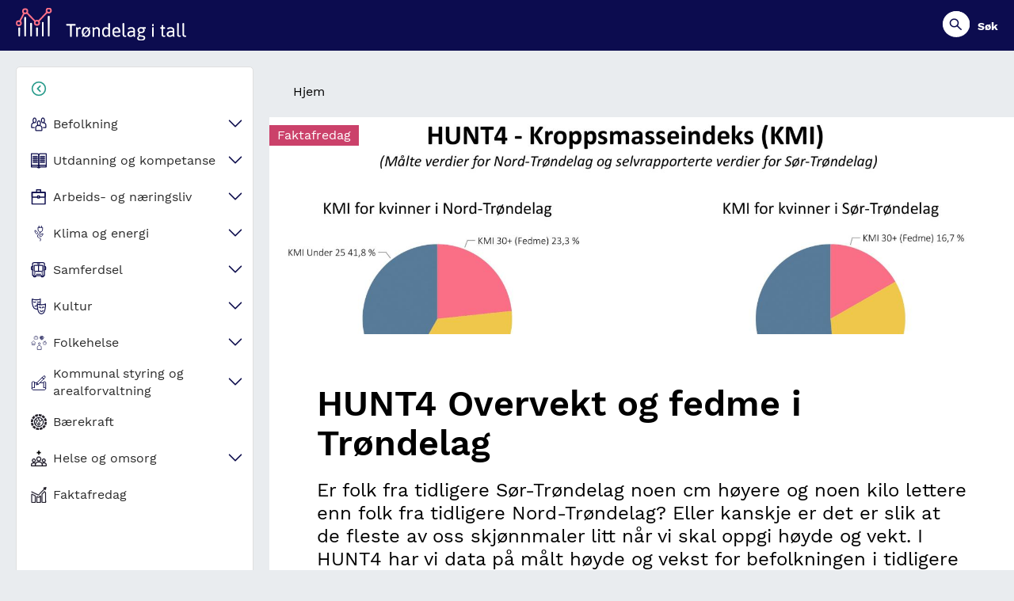

--- FILE ---
content_type: text/html; charset=UTF-8
request_url: https://trondelagitall.no/artikkel/hunt4-overvekt-og-fedme-i-trondelag
body_size: 28534
content:
<!DOCTYPE html>
<html lang="nb" dir="ltr" prefix="og: https://ogp.me/ns#">
  <head>
    <meta charset="utf-8" />
<script async src="https://www.googletagmanager.com/gtag/js?id=G-BMCQPQXFHB"></script>
<script>window.dataLayer = window.dataLayer || [];function gtag(){dataLayer.push(arguments)};gtag("js", new Date());gtag("set", "developer_id.dMDhkMT", true);gtag("config", "G-BMCQPQXFHB", {"groups":"default","page_placeholder":"PLACEHOLDER_page_location"});</script>
<meta name="description" content="Er folk fra tidligere Sør-Trøndelag noen cm høyere og noen kilo lettere enn folk fra tidligere Nord-Trøndelag? Eller kanskje er det er slik at de fleste av oss skjønnmaler litt når vi skal oppgi høyde og vekt. I HUNT4 har vi data på målt høyde og vekst for befolkningen i tidligere Nord-Trøndelag, mens vi har selvrapporterte data for tidligere Sør-Trøndelag." />
<meta name="abstract" content="Er folk fra tidligere Sør-Trøndelag noen cm høyere og noen kilo lettere enn folk fra tidligere Nord-Trøndelag? Eller kanskje er det er slik at de fleste av oss skjønnmaler litt når vi skal oppgi høyde og vekt. I HUNT4 har vi data på målt høyde og vekst for befolkningen i tidligere Nord-Trøndelag, mens vi har selvrapporterte data for tidligere Sør-Trøndelag." />
<link rel="canonical" href="https://trondelagitall.no/artikkel/hunt4-overvekt-og-fedme-i-trondelag" />
<meta property="og:image" content="https://trondelagitall.no/sites/default/files/styles/stor_800_bredde/public/2023-06/HUNT4%20-%20Kroppsmasseindeks%20%28KMI%29.jpg?itok=IfjZAINN" />
<meta name="Generator" content="Drupal 10 (https://www.drupal.org)" />
<meta name="MobileOptimized" content="width" />
<meta name="HandheldFriendly" content="true" />
<meta name="viewport" content="width=device-width, initial-scale=1.0" />
<link rel="icon" href="/themes/custom/bouvet_theme/assets/images/png/favicon.ico" type="image/vnd.microsoft.icon" />

    <title>HUNT4 Overvekt og fedme i Trøndelag | Trøndelag i tall</title>
    <link rel="stylesheet" media="all" href="/sites/default/files/css/css_uu9caEIgg7F-R-1aUGYsv9wCxo4vAvugMEDB9LzLJXc.css?delta=0&amp;language=nb&amp;theme=bouvet_theme&amp;include=eJxFzVsKQyEMRdEJ2euQStRzNRAfJLFgR18olP5t1s9Oc7_gT2_oiFVmInmYH-FRQxYyOzGR4dcdZlRhIU9FHFM7Cb8ROgpTvFkcemVaznOERUpVaTWLRfciuf5y7bF2EraGEuyYo39HH-8fOEc" />
<link rel="stylesheet" media="all" href="/sites/default/files/css/css_N4zu4TLzH7TGh1OhWtQSc1uxcxnn58aecsP3GXWQUe4.css?delta=1&amp;language=nb&amp;theme=bouvet_theme&amp;include=eJxFzVsKQyEMRdEJ2euQStRzNRAfJLFgR18olP5t1s9Oc7_gT2_oiFVmInmYH-FRQxYyOzGR4dcdZlRhIU9FHFM7Cb8ROgpTvFkcemVaznOERUpVaTWLRfciuf5y7bF2EraGEuyYo39HH-8fOEc" />

    
  </head>
  <body class="path-node page-node-type-article">
        <a href="#main-content" class="visually-hidden focusable skip-link">
      Hopp til hovedinnhold
    </a>
    
      <div class="dialog-off-canvas-main-canvas" data-off-canvas-main-canvas>
    

<header class="header">
    <div class="container--large">
        <div class="header__wrapper">
            <div class="header__leftside">
                <a class="header__logo" href="/">
                    <img class="header__logo-img" src="/themes/custom/bouvet_theme/assets/images/svg/site_logo.svg" alt="Trøndelag i tall">
                </a>
            </div>
            <div class="header__rightside">
                <form class="header__search" action="/sok" method="get">
                    <input class="header__search-textinput" placeholder="Søkeord" name="search_api_fulltext" id="search_api_fulltext">
                    <input type="submit" id="header__submit" value="Søk" class="header__search-submit">
                    <label class="header__search-label" for="search_api_fulltext" class="">Søk</label>
                </form>
                <button class="header__menu-toggle">Meny</button>
            </div>
        </div>
    </div>
</header>
<div class="container">
    <div class="region region-highlighted">
    <div data-drupal-messages-fallback class="hidden"></div>

  </div>

  
</div>

<div id="app">

  <nav role="navigation" class="main open">
    <header>
      <button class="toggleSidebar">
        <svg xmlns="http://www.w3.org/2000/svg" width="24" height="24" viewBox="0 0 24 24" fill="none" stroke="currentColor" stroke-width="2" stroke-linecap="round" stroke-linejoin="round" class="lucide lucide-circle-chevron-right"><circle cx="12" cy="12" r="10"/><path d="m10 8 4 4-4 4"/></svg>
        <span>Vis/skjul sidemeny</span>
      </button>
    </header>
        
              <ul class="menu">
                          <li class="menu-item menu-item--expanded population">
        <a href="/tema/befolkning"
           class="menu-item menu-item--expanded population">

                      <div class="icon">

              
                <svg width="32" height="28" viewBox="0 0 32 28" fill="none" xmlns="http://www.w3.org/2000/svg">
                  <path d="M18.3053 16.5123C20.3013 17.1561 21.6179 18.196 22.0426 19.8303C22.17 20.1852 22.17 20.9198 22.17 21.0684L22.085 25.9217V25.9712C22.085 26.0207 22.085 26.0207 22.085 26.0207C22.085 26.0702 22.085 26.1198 22.0426 26.1693V26.2188C22.0426 26.2683 22.0426 26.2683 22.0426 26.2683L22.0001 26.3179C21.9576 26.3179 21.9576 26.3674 21.9152 26.3674C21.8727 26.3674 21.8727 26.4169 21.8302 26.4169C21.7878 26.4664 21.7878 26.4664 21.7453 26.4664C21.7028 26.4664 21.7028 26.4664 21.7028 26.4664C21.6604 26.4664 21.6179 26.4664 21.5754 26.4664H16.2668H10.2786H10.2362C9.89642 26.4664 9.6416 26.1693 9.6416 25.8722V24.9807V21.0189C9.6416 19.7313 10.0663 18.6418 10.8732 17.7999C10.9157 17.7503 10.9581 17.7008 11.0006 17.6513C11.0006 17.6018 11.0431 17.6018 11.0431 17.6018C11.6376 17.1065 12.3596 16.7103 13.2515 16.4627H13.2939C13.4214 16.4627 13.5063 16.4132 13.5912 16.4132" stroke="currentColor" stroke-width="2" stroke-miterlimit="10" stroke-linecap="round" stroke-linejoin="round"/>
                  <path d="M19.2534 11.9065C19.2534 13.3407 18.8457 14.596 18.238 15.466C17.6281 16.3393 16.8819 16.7502 16.1716 16.7502C15.4613 16.7502 14.7152 16.3393 14.1052 15.466C13.4975 14.596 13.0898 13.3407 13.0898 11.9065C13.0898 10.4723 13.4975 9.21697 14.1052 8.34697C14.7152 7.47367 15.4613 7.06274 16.1716 7.06274C16.8819 7.06274 17.6281 7.47367 18.238 8.34697C18.8457 9.21697 19.2534 10.4723 19.2534 11.9065Z" stroke="currentColor" stroke-width="2"/>
                  <path d="M27.4174 6.06274C27.4174 7.4969 27.0098 8.75227 26.4021 9.62227C25.7921 10.4956 25.0459 10.9065 24.3357 10.9065C23.6254 10.9065 22.8792 10.4956 22.2692 9.62227C21.6616 8.75227 21.2539 7.4969 21.2539 6.06274C21.2539 4.62859 21.6616 3.37321 22.2692 2.50322C22.8792 1.62992 23.6254 1.21899 24.3357 1.21899C25.0459 1.21899 25.7921 1.62992 26.4021 2.50322C27.0098 3.37321 27.4174 4.62859 27.4174 6.06274Z" stroke="currentColor" stroke-width="2"/>
                  <path d="M27.342 11.2296C26.9598 11.0315 26.5351 10.8334 26.1104 10.7344C26.2803 10.7839 26.4501 10.8334 26.62 10.8829C26.62 10.9325 26.6625 10.9325 26.6625 10.9325C27.5543 11.2791 28.3613 11.7744 28.9558 12.4182C29.7627 13.3096 30.2724 14.3991 30.2724 15.5877V20.0943C30.2724 20.3914 30.0176 20.639 29.6778 20.639H25.1523" stroke="currentColor" stroke-width="2" stroke-miterlimit="10" stroke-linecap="round" stroke-linejoin="round"/>
                  <path d="M4.3316 6.06274C4.3316 7.4969 4.73926 8.75227 5.34694 9.62227C5.95692 10.4956 6.70308 10.9065 7.41336 10.9065C8.12365 10.9065 8.8698 10.4956 9.47978 9.62227C10.0875 8.75227 10.4951 7.4969 10.4951 6.06274C10.4951 4.62859 10.0875 3.37321 9.47978 2.50322C8.8698 1.62992 8.12365 1.21899 7.41336 1.21899C6.70308 1.21899 5.95692 1.62992 5.34694 2.50322C4.73926 3.37321 4.3316 4.62859 4.3316 6.06274Z" stroke="currentColor" stroke-width="2"/>
                  <path d="M4.40703 11.2296C4.78925 11.0315 5.21394 10.8334 5.63863 10.7344C5.46876 10.7839 5.29888 10.8334 5.129 10.8829C5.129 10.9325 5.08653 10.9325 5.08653 10.9325C4.19468 11.2791 3.38777 11.7744 2.7932 12.4182C1.98629 13.3096 1.47665 14.3991 1.47665 15.5877V20.0943C1.47665 20.3914 1.73147 20.639 2.07122 20.639H6.59668" stroke="currentColor" stroke-width="2" stroke-miterlimit="10" stroke-linecap="round" stroke-linejoin="round"/>
                </svg>

                          </div>
                    <span class="text">Befolkning</span>
                    <span class="expander">
            <svg xmlns="http://www.w3.org/2000/svg" fill="none" viewBox="0 0 24 24" stroke-width="1.5" stroke="currentColor" class="size-6">
              <path stroke-linecap="round" stroke-linejoin="round" d="m19.5 8.25-7.5 7.5-7.5-7.5" />
            </svg>
          </span>
                  </a>
                                <ul class="menu">
                          <li class="menu-item menu-item--expanded">
        <a href="/statistikk/folketall-og-endringer"
           class="menu-item menu-item--expanded">

                    <span class="text">Folketall og endringer</span>
                    <span class="expander">
            <svg xmlns="http://www.w3.org/2000/svg" fill="none" viewBox="0 0 24 24" stroke-width="1.5" stroke="currentColor" class="size-6">
              <path stroke-linecap="round" stroke-linejoin="round" d="m19.5 8.25-7.5 7.5-7.5-7.5" />
            </svg>
          </span>
                  </a>
                                <ul class="menu">
                          <li class="menu-item">
        <a href="/statistikk/folketall-og-endringer"
           class="menu-item">

                    <span class="text">Folketall og endringer</span>
                  </a>
              </li>
                      <li class="menu-item">
        <a href="/statistikk/folketall-og-endringer-kvartal"
           class="menu-item">

                    <span class="text">Kvartalstall befolkning</span>
                  </a>
              </li>
                      <li class="menu-item">
        <a href="/statistikk/befolknings-og-sysselsettingsvekst"
           class="menu-item">

                    <span class="text">Befolknings- og sysselsettingsvekst</span>
                  </a>
              </li>
                      <li class="menu-item">
        <a href="/statistikk/den-lange-trenden-befolkningsutvikling-siden-1769"
           class="menu-item">

                    <span class="text">Den lange trenden. Befolkningsutvikling siden 1769</span>
                  </a>
              </li>
        </ul>
  
              </li>
                      <li class="menu-item">
        <a href="/statistikk/alder"
           class="menu-item">

                    <span class="text">Alder</span>
                  </a>
              </li>
                      <li class="menu-item menu-item--expanded">
        <a href="/statistikk/befolkningsprognoser"
           class="menu-item menu-item--expanded">

                    <span class="text">Prognoser</span>
                    <span class="expander">
            <svg xmlns="http://www.w3.org/2000/svg" fill="none" viewBox="0 0 24 24" stroke-width="1.5" stroke="currentColor" class="size-6">
              <path stroke-linecap="round" stroke-linejoin="round" d="m19.5 8.25-7.5 7.5-7.5-7.5" />
            </svg>
          </span>
                  </a>
                                <ul class="menu">
                          <li class="menu-item">
        <a href="/statistikk/befolkningsprognoser"
           class="menu-item">

                    <span class="text">SSB befolkningsprognose</span>
                  </a>
              </li>
                      <li class="menu-item">
        <a href="/statistikk/forsorgerbroker"
           class="menu-item">

                    <span class="text">Forsørgerbrøker</span>
                  </a>
              </li>
                      <li class="menu-item">
        <a href="/statistikk/historiske-befolkningsframskrivinger"
           class="menu-item">

                    <span class="text">Historiske befolkningsframskrivinger</span>
                  </a>
              </li>
                      <li class="menu-item">
        <a href="/statistikk/befolkningsprognoser-i-trondheimsregionen"
           class="menu-item">

                    <span class="text">Prognoser Trondheimsregionen</span>
                  </a>
              </li>
        </ul>
  
              </li>
                      <li class="menu-item menu-item--expanded">
        <a href="/statistikk/innvandring"
           class="menu-item menu-item--expanded">

                    <span class="text">Innvandring</span>
                    <span class="expander">
            <svg xmlns="http://www.w3.org/2000/svg" fill="none" viewBox="0 0 24 24" stroke-width="1.5" stroke="currentColor" class="size-6">
              <path stroke-linecap="round" stroke-linejoin="round" d="m19.5 8.25-7.5 7.5-7.5-7.5" />
            </svg>
          </span>
                  </a>
                                <ul class="menu">
                          <li class="menu-item">
        <a href="/statistikk/innvandring"
           class="menu-item">

                    <span class="text">Innvandring</span>
                  </a>
              </li>
                      <li class="menu-item">
        <a href="/statistikk/bosetting-av-flyktninger"
           class="menu-item">

                    <span class="text">Bosetting av flyktninger</span>
                  </a>
              </li>
                      <li class="menu-item">
        <a href="/statistikk/innvandrere-etter-landbakgrunn"
           class="menu-item">

                    <span class="text">Innvandrere etter landbakgrunn</span>
                  </a>
              </li>
                      <li class="menu-item">
        <a href="/statistikk/innvandringsgrunn"
           class="menu-item">

                    <span class="text">Innvandringsgrunn</span>
                  </a>
              </li>
                      <li class="menu-item">
        <a href="/statistikk/introduksjonsprogrammet-nyankomne-innvandrere"
           class="menu-item">

                    <span class="text">Introduksjonsprogram</span>
                  </a>
              </li>
                      <li class="menu-item">
        <a href="/statistikk/sekundaerflytting-blant-flyktninger"
           class="menu-item">

                    <span class="text">Sekundærflytting blant flyktninger</span>
                  </a>
              </li>
        </ul>
  
              </li>
                      <li class="menu-item menu-item--expanded">
        <a href="/statistikk/flytting"
           class="menu-item menu-item--expanded">

                    <span class="text">Flytting</span>
                    <span class="expander">
            <svg xmlns="http://www.w3.org/2000/svg" fill="none" viewBox="0 0 24 24" stroke-width="1.5" stroke="currentColor" class="size-6">
              <path stroke-linecap="round" stroke-linejoin="round" d="m19.5 8.25-7.5 7.5-7.5-7.5" />
            </svg>
          </span>
                  </a>
                                <ul class="menu">
                          <li class="menu-item">
        <a href="/statistikk/flytting"
           class="menu-item">

                    <span class="text">Flyttestrømmer</span>
                  </a>
              </li>
                      <li class="menu-item">
        <a href="/statistikk/innenlandske-flyttinger-til-og-fra-tronderske-kommuner"
           class="menu-item">

                    <span class="text">Innenlandske flyttinger til og fra trønderske kommuner</span>
                  </a>
              </li>
                      <li class="menu-item">
        <a href="/statistikk/flytting-etter-alder"
           class="menu-item">

                    <span class="text">Flytting etter alder</span>
                  </a>
              </li>
                      <li class="menu-item">
        <a href="/statistikk/flytting-etter-innvandringskategori"
           class="menu-item">

                    <span class="text">Flytting etter innvandringskategori </span>
                  </a>
              </li>
                      <li class="menu-item">
        <a href="/statistikk/internflytting-i-trondelag"
           class="menu-item">

                    <span class="text">Internflytting i Trøndelag</span>
                  </a>
              </li>
        </ul>
  
              </li>
                      <li class="menu-item menu-item--expanded">
        <a href="/statistikk/fodte"
           class="menu-item menu-item--expanded">

                    <span class="text">Fødte og døde</span>
                    <span class="expander">
            <svg xmlns="http://www.w3.org/2000/svg" fill="none" viewBox="0 0 24 24" stroke-width="1.5" stroke="currentColor" class="size-6">
              <path stroke-linecap="round" stroke-linejoin="round" d="m19.5 8.25-7.5 7.5-7.5-7.5" />
            </svg>
          </span>
                  </a>
                                <ul class="menu">
                          <li class="menu-item">
        <a href="/statistikk/fodte"
           class="menu-item">

                    <span class="text">Fødte</span>
                  </a>
              </li>
                      <li class="menu-item">
        <a href="/statistikk/fodte-maned"
           class="menu-item">

                    <span class="text">Fødte per måned</span>
                  </a>
              </li>
                      <li class="menu-item">
        <a href="/statistikk/kjoretid-og-avstand-til-naermeste-fodested"
           class="menu-item">

                    <span class="text">Kjøretid og -avstand til nærmeste fødested</span>
                  </a>
              </li>
                      <li class="menu-item">
        <a href="/statistikk/dode"
           class="menu-item">

                    <span class="text">Døde</span>
                  </a>
              </li>
                      <li class="menu-item">
        <a href="/statistikk/dodsarsak"
           class="menu-item">

                    <span class="text">Dødsårsaker</span>
                  </a>
              </li>
                      <li class="menu-item">
        <a href="/statistikk/forventet-levealder"
           class="menu-item">

                    <span class="text">Forventet levealder</span>
                  </a>
              </li>
        </ul>
  
              </li>
                      <li class="menu-item menu-item--expanded">
        <a href="/statistikk/befolkning-i-delomrader-og-grunnkretser"
           class="menu-item menu-item--expanded">

                    <span class="text">Grunnkrets og tettsted</span>
                    <span class="expander">
            <svg xmlns="http://www.w3.org/2000/svg" fill="none" viewBox="0 0 24 24" stroke-width="1.5" stroke="currentColor" class="size-6">
              <path stroke-linecap="round" stroke-linejoin="round" d="m19.5 8.25-7.5 7.5-7.5-7.5" />
            </svg>
          </span>
                  </a>
                                <ul class="menu">
                          <li class="menu-item">
        <a href="/statistikk/befolkning-i-delomrader-og-grunnkretser"
           class="menu-item">

                    <span class="text">Grunnkrets og delområder</span>
                  </a>
              </li>
                      <li class="menu-item">
        <a href="/statistikk/tettsted"
           class="menu-item">

                    <span class="text">Tettsted</span>
                  </a>
              </li>
        </ul>
  
              </li>
                      <li class="menu-item menu-item--expanded">
        <a href="/statistikk/husholdninger"
           class="menu-item menu-item--expanded">

                    <span class="text">Husholdninger</span>
                    <span class="expander">
            <svg xmlns="http://www.w3.org/2000/svg" fill="none" viewBox="0 0 24 24" stroke-width="1.5" stroke="currentColor" class="size-6">
              <path stroke-linecap="round" stroke-linejoin="round" d="m19.5 8.25-7.5 7.5-7.5-7.5" />
            </svg>
          </span>
                  </a>
                                <ul class="menu">
                          <li class="menu-item">
        <a href="/statistikk/husholdninger"
           class="menu-item">

                    <span class="text">Husholdninger etter husholdningstype</span>
                  </a>
              </li>
                      <li class="menu-item">
        <a href="/statistikk/husholdninger-i-trondelag-etter-eierstatus"
           class="menu-item">

                    <span class="text">Husholdninger etter eierstatus</span>
                  </a>
              </li>
                      <li class="menu-item">
        <a href="/statistikk/lavinntektshusholdninger"
           class="menu-item">

                    <span class="text">Lavinntektshusholdninger</span>
                  </a>
              </li>
                      <li class="menu-item">
        <a href="/statistikk/vedvarende-lavinntekt"
           class="menu-item">

                    <span class="text">Vedvarende lavinntekt </span>
                  </a>
              </li>
                      <li class="menu-item">
        <a href="/statistikk/husholdningsinntekt-pa-kommune-og-delomrade"
           class="menu-item">

                    <span class="text">Husholdningsinntekt kommune og delområde</span>
                  </a>
              </li>
        </ul>
  
              </li>
                      <li class="menu-item menu-item--expanded">
        <a href="/statistikk/boligmasse-i-trondelag"
           class="menu-item menu-item--expanded">

                    <span class="text">Bolig</span>
                    <span class="expander">
            <svg xmlns="http://www.w3.org/2000/svg" fill="none" viewBox="0 0 24 24" stroke-width="1.5" stroke="currentColor" class="size-6">
              <path stroke-linecap="round" stroke-linejoin="round" d="m19.5 8.25-7.5 7.5-7.5-7.5" />
            </svg>
          </span>
                  </a>
                                <ul class="menu">
                          <li class="menu-item">
        <a href="/statistikk/boligmasse-i-trondelag"
           class="menu-item">

                    <span class="text">Boligmasse</span>
                  </a>
              </li>
                      <li class="menu-item">
        <a href="/statistikk/boligbygging"
           class="menu-item">

                    <span class="text">Boligbygging</span>
                  </a>
              </li>
                      <li class="menu-item">
        <a href="/statistikk/boliger-etter-bruksareal"
           class="menu-item">

                    <span class="text">Boliger etter bruksareal </span>
                  </a>
              </li>
                      <li class="menu-item">
        <a href="/statistikk/boliger-etter-byggear"
           class="menu-item">

                    <span class="text">Boliger etter byggeår</span>
                  </a>
              </li>
                      <li class="menu-item">
        <a href="/statistikk/boligpriser"
           class="menu-item">

                    <span class="text">Boligpriser</span>
                  </a>
              </li>
                      <li class="menu-item">
        <a href="/statistikk/boligpris-og-lonnsniva"
           class="menu-item">

                    <span class="text">Boligpris og lønnsnivå</span>
                  </a>
              </li>
                      <li class="menu-item">
        <a href="/statistikk/omsetning-av-boliger"
           class="menu-item">

                    <span class="text">Omsetning av boliger</span>
                  </a>
              </li>
                      <li class="menu-item">
        <a href="/statistikk/utnyttelsesgrad-boliger"
           class="menu-item">

                    <span class="text">Utnyttelsesgrad for boliger</span>
                  </a>
              </li>
                      <li class="menu-item">
        <a href="/statistikk/fritidsbygninger"
           class="menu-item">

                    <span class="text">Fritidsbygninger</span>
                  </a>
              </li>
                      <li class="menu-item">
        <a href="/statistikk/byggeaktivitet-naerings-og-fritidseiendom"
           class="menu-item">

                    <span class="text">Byggeaktivitet. Nærings- og fritidseiendom</span>
                  </a>
              </li>
                      <li class="menu-item">
        <a href="/statistikk/nye-bygninger-etter-avstand-til-tettsted-bygningstype-og-arealklasse"
           class="menu-item">

                    <span class="text">Nye bygninger etter avstand til tettsted, bygningstype og arealklasse</span>
                  </a>
              </li>
                      <li class="menu-item">
        <a href="/statistikk/trangboddhet"
           class="menu-item">

                    <span class="text">Trangboddhet </span>
                  </a>
              </li>
        </ul>
  
              </li>
        </ul>
  
              </li>
                      <li class="menu-item menu-item--expanded education_and_competence">
        <a href="/tema/utdanning-og-kompetanse"
           class="menu-item menu-item--expanded education_and_competence">

                      <div class="icon">

              
                <svg width="31" height="30" viewBox="0 0 31 30" fill="none" xmlns="http://www.w3.org/2000/svg">
                  <path d="M1 25.5986V27.0786H12.4618C12.6552 27.0786 12.8003 27.2493 12.8003 27.3062C12.897 28.0462 13.429 28.5585 14.0094 28.5585H15.4119H16.8144C17.4431 28.5585 17.975 27.9893 18.0234 27.3062C18.0718 27.2493 18.1685 27.0786 18.3619 27.0786H29.8237V25.5986" stroke="currentColor" stroke-width="2" stroke-miterlimit="10" stroke-linecap="round" stroke-linejoin="round"/>
                  <path d="M12.7036 1.35022H1V23.6634H12.7036C14.2028 23.6634 15.3635 24.8587 15.4602 26.2817V4.02552C15.4602 2.54557 14.2512 1.35022 12.7036 1.35022Z" stroke="currentColor" stroke-width="2" stroke-miterlimit="10" stroke-linecap="round" stroke-linejoin="round"/>
                  <path d="M18.2166 1.35022H29.9202V23.6634H18.2166C16.7174 23.6634 15.5567 24.8587 15.46 26.2817V4.02552C15.46 2.54557 16.7174 1.35022 18.2166 1.35022Z" stroke="currentColor" stroke-width="2" stroke-miterlimit="10" stroke-linecap="round" stroke-linejoin="round"/>
                  <path d="M1 25.5987V23.6633H12.7036C14.2512 23.6633 15.3635 24.8018 15.4602 26.2817C15.5569 24.8587 16.7176 23.6633 18.2169 23.6633H29.9204V25.5987" stroke="currentColor" stroke-width="2" stroke-miterlimit="10" stroke-linecap="round" stroke-linejoin="round"/>
                  <path d="M4 6.12268V6.83848H11.8228C12.2785 6.83848 12.6582 7.01743 13 7.31567V6.59988C12.6582 6.30163 12.2405 6.12268 11.8228 6.12268H4Z" fill="currentColor"/>
                  <path d="M4 8.50867V9.22461H11.8228C12.2785 9.22461 12.6582 9.40359 13 9.7019V8.98596C12.6582 8.68765 12.2405 8.50867 11.8228 8.50867H4Z" fill="currentColor"/>
                  <path d="M4 10.8949V11.6106H11.8228C12.2785 11.6106 12.6582 11.7896 13 12.0878V11.372C12.6582 11.0738 12.2405 10.8949 11.8228 10.8949H4Z" fill="currentColor"/>
                  <path d="M4 13.2809V13.9968H11.8228C12.2785 13.9968 12.6582 14.1757 13 14.474V13.7581C12.6582 13.4599 12.2405 13.2809 11.8228 13.2809H4Z" fill="currentColor"/>
                  <path d="M4 15.6671V16.383H11.8228C12.2785 16.383 12.6582 16.562 13 16.8602V16.1444C12.6582 15.8461 12.2405 15.6671 11.8228 15.6671H4Z" fill="currentColor"/>
                  <path d="M4 18.0532V18.769H11.8228C12.2785 18.769 12.6582 18.948 13 19.2462V18.5304C12.6582 18.2322 12.2405 18.0532 11.8228 18.0532H4Z" fill="currentColor"/>
                  <path d="M27 6.12268V6.83848H19.1772C18.7215 6.83848 18.3418 7.01743 18 7.31567V6.59988C18.3418 6.30163 18.7595 6.12268 19.1772 6.12268H27Z" fill="currentColor"/>
                  <path d="M27 8.50867V9.22461H19.1772C18.7215 9.22461 18.3418 9.40359 18 9.7019V8.98596C18.3418 8.68765 18.7595 8.50867 19.1772 8.50867H27Z" fill="currentColor"/>
                  <path d="M27 10.8949V11.6106H19.1772C18.7215 11.6106 18.3418 11.7896 18 12.0878V11.372C18.3418 11.0738 18.7595 10.8949 19.1772 10.8949H27Z" fill="currentColor"/>
                  <path d="M27 13.2809V13.9968H19.1772C18.7215 13.9968 18.3418 14.1757 18 14.474V13.7581C18.3418 13.4599 18.7595 13.2809 19.1772 13.2809H27Z" fill="currentColor"/>
                  <path d="M27 15.6671V16.383H19.1772C18.7215 16.383 18.3418 16.562 18 16.8602V16.1444C18.3418 15.8461 18.7595 15.6671 19.1772 15.6671H27Z" fill="currentColor"/>
                  <path d="M27 18.0532V18.769H19.1772C18.7215 18.769 18.3418 18.948 18 19.2462V18.5304C18.3418 18.2322 18.7595 18.0532 19.1772 18.0532H27Z" fill="currentColor"/>
                </svg>


                          </div>
                    <span class="text">Utdanning og kompetanse</span>
                    <span class="expander">
            <svg xmlns="http://www.w3.org/2000/svg" fill="none" viewBox="0 0 24 24" stroke-width="1.5" stroke="currentColor" class="size-6">
              <path stroke-linecap="round" stroke-linejoin="round" d="m19.5 8.25-7.5 7.5-7.5-7.5" />
            </svg>
          </span>
                  </a>
                                <ul class="menu">
                          <li class="menu-item menu-item--expanded">
        <a href="/statistikk/utdanningsniva"
           class="menu-item menu-item--expanded">

                    <span class="text">Utdanningsnivå</span>
                    <span class="expander">
            <svg xmlns="http://www.w3.org/2000/svg" fill="none" viewBox="0 0 24 24" stroke-width="1.5" stroke="currentColor" class="size-6">
              <path stroke-linecap="round" stroke-linejoin="round" d="m19.5 8.25-7.5 7.5-7.5-7.5" />
            </svg>
          </span>
                  </a>
                                <ul class="menu">
                          <li class="menu-item">
        <a href="/statistikk/utdanningsniva"
           class="menu-item">

                    <span class="text">Befolkningens utdanningsnivå</span>
                  </a>
              </li>
                      <li class="menu-item">
        <a href="/statistikk/sysselsatte-etter-utdanningsniva"
           class="menu-item">

                    <span class="text">Sysselsatte etter utdanningsnivå</span>
                  </a>
              </li>
        </ul>
  
              </li>
                      <li class="menu-item menu-item--expanded">
        <a href="/statistikk/barn-i-barnehager"
           class="menu-item menu-item--expanded">

                    <span class="text">Barnehage</span>
                    <span class="expander">
            <svg xmlns="http://www.w3.org/2000/svg" fill="none" viewBox="0 0 24 24" stroke-width="1.5" stroke="currentColor" class="size-6">
              <path stroke-linecap="round" stroke-linejoin="round" d="m19.5 8.25-7.5 7.5-7.5-7.5" />
            </svg>
          </span>
                  </a>
                                <ul class="menu">
                          <li class="menu-item">
        <a href="/statistikk/barn-i-barnehager"
           class="menu-item">

                    <span class="text">Nøkkeltall barnehage</span>
                  </a>
              </li>
                      <li class="menu-item">
        <a href="/statistikk/ansatte-i-barnehager"
           class="menu-item">

                    <span class="text">Ansatte i barnehager</span>
                  </a>
              </li>
        </ul>
  
              </li>
                      <li class="menu-item menu-item--expanded">
        <a href="/statistikk/grunnskole"
           class="menu-item menu-item--expanded">

                    <span class="text">Grunnskole</span>
                    <span class="expander">
            <svg xmlns="http://www.w3.org/2000/svg" fill="none" viewBox="0 0 24 24" stroke-width="1.5" stroke="currentColor" class="size-6">
              <path stroke-linecap="round" stroke-linejoin="round" d="m19.5 8.25-7.5 7.5-7.5-7.5" />
            </svg>
          </span>
                  </a>
                                <ul class="menu">
                          <li class="menu-item">
        <a href="/statistikk/grunnskole"
           class="menu-item">

                    <span class="text">Grunnskole elever</span>
                  </a>
              </li>
                      <li class="menu-item">
        <a href="/statistikk/ferdigheter-i-grunnskolen"
           class="menu-item">

                    <span class="text">Ferdigheter</span>
                  </a>
              </li>
                      <li class="menu-item">
        <a href="/statistikk/laeringsmiljo-grunnskole"
           class="menu-item">

                    <span class="text">Læringsmiljø</span>
                  </a>
              </li>
                      <li class="menu-item">
        <a href="/statistikk/mobbing-grunnskole"
           class="menu-item">

                    <span class="text">Mobbing</span>
                  </a>
              </li>
                      <li class="menu-item">
        <a href="/statistikk/mobbing-grunnskole-vgs"
           class="menu-item">

                    <span class="text">Mobbing (grunnskole + vgs)</span>
                  </a>
              </li>
                      <li class="menu-item">
        <a href="/statistikk/nokkeltall-grunnskole"
           class="menu-item">

                    <span class="text">Nøkkeltall grunnskole</span>
                  </a>
              </li>
                      <li class="menu-item">
        <a href="/statistikk/grunnskolelaerere"
           class="menu-item">

                    <span class="text">Grunnskolelærere</span>
                  </a>
              </li>
        </ul>
  
              </li>
                      <li class="menu-item">
        <a href="/statistikk/overgang-mellom-grunnskole-og-vgs"
           class="menu-item">

                    <span class="text">Overgang mellom grunnskole og VGS</span>
                  </a>
              </li>
                      <li class="menu-item menu-item--expanded">
        <a href="/statistikk/elever-i-videregaende-skole"
           class="menu-item menu-item--expanded">

                    <span class="text">Videregående skole</span>
                    <span class="expander">
            <svg xmlns="http://www.w3.org/2000/svg" fill="none" viewBox="0 0 24 24" stroke-width="1.5" stroke="currentColor" class="size-6">
              <path stroke-linecap="round" stroke-linejoin="round" d="m19.5 8.25-7.5 7.5-7.5-7.5" />
            </svg>
          </span>
                  </a>
                                <ul class="menu">
                          <li class="menu-item">
        <a href="/statistikk/elever-i-videregaende-skole"
           class="menu-item">

                    <span class="text">Videregående elever</span>
                  </a>
              </li>
                      <li class="menu-item">
        <a href="/statistikk/nokkeltall-vgs"
           class="menu-item">

                    <span class="text">Nøkkelltall videregående opplæring</span>
                  </a>
              </li>
                      <li class="menu-item">
        <a href="/statistikk/sokertall-videregaende"
           class="menu-item">

                    <span class="text">Søkertall videregående</span>
                  </a>
              </li>
                      <li class="menu-item">
        <a href="/statistikk/fag-og-svennnebrev"
           class="menu-item">

                    <span class="text">Fag-og svennebrev</span>
                  </a>
              </li>
                      <li class="menu-item">
        <a href="/statistikk/mobbing-videregaende-skole"
           class="menu-item">

                    <span class="text">Mobbing</span>
                  </a>
              </li>
                      <li class="menu-item">
        <a href="/statistikk/laeringsmiljo-videregaende-skole"
           class="menu-item">

                    <span class="text">Læringsmiljø</span>
                  </a>
              </li>
        </ul>
  
              </li>
                      <li class="menu-item menu-item--expanded">
        <a href=""
           class="menu-item menu-item--expanded">

                    <span class="text">Gjennomføring i videregående</span>
                    <span class="expander">
            <svg xmlns="http://www.w3.org/2000/svg" fill="none" viewBox="0 0 24 24" stroke-width="1.5" stroke="currentColor" class="size-6">
              <path stroke-linecap="round" stroke-linejoin="round" d="m19.5 8.25-7.5 7.5-7.5-7.5" />
            </svg>
          </span>
                  </a>
                                <ul class="menu">
                          <li class="menu-item">
        <a href="/statistikk/gjennomforing-i-videregaende-skoler"
           class="menu-item">

                    <span class="text">Gjennomføring i videregående skoler</span>
                  </a>
              </li>
                      <li class="menu-item">
        <a href="/statistikk/fullforing-vgs-etter-bostedskommune"
           class="menu-item">

                    <span class="text">Gjennomføring etter bostedskommune </span>
                  </a>
              </li>
                      <li class="menu-item">
        <a href="/statistikk/gjennomforing-videregaende-etter-start-ar-og-3-10-ar-etter-oppstart"
           class="menu-item">

                    <span class="text">Gjennomføring videregående etter start år og 3-10 år etter oppstart</span>
                  </a>
              </li>
                      <li class="menu-item">
        <a href="/statistikk/gjennomforing-i-videregaende-og-sosial-bakgrunn"
           class="menu-item">

                    <span class="text">Gjennomføring i videregående og sosial bakgrunn </span>
                  </a>
              </li>
        </ul>
  
              </li>
                      <li class="menu-item menu-item--expanded">
        <a href="/statistikk/studenter-og-studiesteder"
           class="menu-item menu-item--expanded">

                    <span class="text">Høyere utdanning</span>
                    <span class="expander">
            <svg xmlns="http://www.w3.org/2000/svg" fill="none" viewBox="0 0 24 24" stroke-width="1.5" stroke="currentColor" class="size-6">
              <path stroke-linecap="round" stroke-linejoin="round" d="m19.5 8.25-7.5 7.5-7.5-7.5" />
            </svg>
          </span>
                  </a>
                                <ul class="menu">
                          <li class="menu-item">
        <a href="/statistikk/studenter-og-studiesteder"
           class="menu-item">

                    <span class="text">Studenter og studiesteder</span>
                  </a>
              </li>
                      <li class="menu-item">
        <a href="/statistikk/studenter-fordelt-pa-campus"
           class="menu-item">

                    <span class="text">Studenter fordelt på campus</span>
                  </a>
              </li>
                      <li class="menu-item">
        <a href="/statistikk/samordna-opptak"
           class="menu-item">

                    <span class="text">Samordna opptak</span>
                  </a>
              </li>
                      <li class="menu-item">
        <a href="/statistikk/hoyere-yrkesfaglig-utdanning"
           class="menu-item">

                    <span class="text">Høyere yrkesfaglig utdanning</span>
                  </a>
              </li>
        </ul>
  
              </li>
                      <li class="menu-item menu-item--expanded">
        <a href="/statistikk/livslang-laering"
           class="menu-item menu-item--expanded">

                    <span class="text">Livslang læring</span>
                    <span class="expander">
            <svg xmlns="http://www.w3.org/2000/svg" fill="none" viewBox="0 0 24 24" stroke-width="1.5" stroke="currentColor" class="size-6">
              <path stroke-linecap="round" stroke-linejoin="round" d="m19.5 8.25-7.5 7.5-7.5-7.5" />
            </svg>
          </span>
                  </a>
                                <ul class="menu">
                          <li class="menu-item">
        <a href="/statistikk/livslang-laering"
           class="menu-item">

                    <span class="text">Livslang læring (Lærevilkårsmonitoren)</span>
                  </a>
              </li>
                      <li class="menu-item">
        <a href="/statistikk/bedriftsintern-opplaering-bio"
           class="menu-item">

                    <span class="text">Bedriftsintern opplæring (BIO)</span>
                  </a>
              </li>
        </ul>
  
              </li>
                      <li class="menu-item menu-item--expanded">
        <a href="/statistikk/lonnstakere-etter-yrke"
           class="menu-item menu-item--expanded">

                    <span class="text">Lønnstakere etter yrke</span>
                    <span class="expander">
            <svg xmlns="http://www.w3.org/2000/svg" fill="none" viewBox="0 0 24 24" stroke-width="1.5" stroke="currentColor" class="size-6">
              <path stroke-linecap="round" stroke-linejoin="round" d="m19.5 8.25-7.5 7.5-7.5-7.5" />
            </svg>
          </span>
                  </a>
                                <ul class="menu">
                          <li class="menu-item">
        <a href="/statistikk/lonnstakere-etter-yrke"
           class="menu-item">

                    <span class="text">Lønnstakere etter yrke</span>
                  </a>
              </li>
                      <li class="menu-item">
        <a href="/statistikk/lonnstakere-etter-yrke-fordelt-pa-regioner"
           class="menu-item">

                    <span class="text">Yrker per region</span>
                  </a>
              </li>
                      <li class="menu-item">
        <a href="/statistikk/yrker-etter-innvandringskategori"
           class="menu-item">

                    <span class="text">Yrker etter innvandringskategori</span>
                  </a>
              </li>
                      <li class="menu-item">
        <a href="/statistikk/arsverk-yrke-og-kommune"
           class="menu-item">

                    <span class="text">Årsverk per yrke og kommune </span>
                  </a>
              </li>
        </ul>
  
              </li>
        </ul>
  
              </li>
                      <li class="menu-item menu-item--expanded workforce_and_business_sector">
        <a href="/tema/arbeid-og-naeringsliv"
           class="menu-item menu-item--expanded workforce_and_business_sector">

                      <div class="icon">

              
                <svg width="26" height="28" viewBox="0 0 26 28" fill="none" stroke="currentColor" xmlns="http://www.w3.org/2000/svg">
                  <path d="M24.1703 5.67078H1V26.0544H24.1703V5.67078Z"  stroke-width="2" stroke-miterlimit="10" stroke-linecap="round" stroke-linejoin="round"/>
                  <path d="M16.1498 5.25293V1H9.81265M10.4465 1.00409H9.02051V5.25293"  stroke-width="2" stroke-miterlimit="10" stroke-linecap="round" stroke-linejoin="round"/>
                  <path d="M14.5 14.0605H22.7751C23.5723 14.0015 24.1703 13.2334 24.1703 12.3471C24.1703 12.2881 24.1703 12.2881 24.1703 12.229V5.67078H1V12.1108C1 12.1699 1 12.229 1 12.2881C1 13.2334 1.6976 14.0015 2.49486 14.0015C2.54469 14.0015 2.59451 14.0015 2.64434 14.0015H10.6422"  stroke-width="2" stroke-miterlimit="10" stroke-linecap="round" stroke-linejoin="round"/>
                  <path d="M14 11.7377H11V15.3168H14V11.7377Z"  stroke-width="2" stroke-miterlimit="10" stroke-linecap="round" stroke-linejoin="round"/>
                </svg>

                          </div>
                    <span class="text">Arbeids- og næringsliv</span>
                    <span class="expander">
            <svg xmlns="http://www.w3.org/2000/svg" fill="none" viewBox="0 0 24 24" stroke-width="1.5" stroke="currentColor" class="size-6">
              <path stroke-linecap="round" stroke-linejoin="round" d="m19.5 8.25-7.5 7.5-7.5-7.5" />
            </svg>
          </span>
                  </a>
                                <ul class="menu">
                          <li class="menu-item menu-item--expanded">
        <a href="/statistikk/sysselsatte-etter-naering"
           class="menu-item menu-item--expanded">

                    <span class="text">Sysselsetting</span>
                    <span class="expander">
            <svg xmlns="http://www.w3.org/2000/svg" fill="none" viewBox="0 0 24 24" stroke-width="1.5" stroke="currentColor" class="size-6">
              <path stroke-linecap="round" stroke-linejoin="round" d="m19.5 8.25-7.5 7.5-7.5-7.5" />
            </svg>
          </span>
                  </a>
                                <ul class="menu">
                          <li class="menu-item">
        <a href="/statistikk/sysselsatte-etter-naering"
           class="menu-item">

                    <span class="text">Sysselsatte</span>
                  </a>
              </li>
                      <li class="menu-item">
        <a href="/statistikk/sysselsatte-detaljert"
           class="menu-item">

                    <span class="text">Sysselsatte detaljert </span>
                  </a>
              </li>
                      <li class="menu-item">
        <a href="/statistikk/sysselsatte-etter-sektor"
           class="menu-item">

                    <span class="text">Sysselsatte etter sektor</span>
                  </a>
              </li>
                      <li class="menu-item">
        <a href="/statistikk/sysselsatte-etter-utdanningsniva"
           class="menu-item">

                    <span class="text">Sysselsatte etter utdanningsnivå</span>
                  </a>
              </li>
                      <li class="menu-item">
        <a href="/statistikk/sysselsatte-etter-kjonn-og-naering"
           class="menu-item">

                    <span class="text">Sysselsatte etter kjønn og næring</span>
                  </a>
              </li>
                      <li class="menu-item">
        <a href="/statistikk/statsansatte-etter-statlig-enhet"
           class="menu-item">

                    <span class="text">Sysselsatte etter statlig enhet</span>
                  </a>
              </li>
                      <li class="menu-item">
        <a href="/statistikk/sysselsetting-etter-innvandringsgrunn"
           class="menu-item">

                    <span class="text">Sysselsetting etter innvandringsgrunn</span>
                  </a>
              </li>
                      <li class="menu-item">
        <a href="/statistikk/nettopendling-etter-naering"
           class="menu-item">

                    <span class="text">Nettopendling etter næring</span>
                  </a>
              </li>
        </ul>
  
              </li>
                      <li class="menu-item menu-item--expanded">
        <a href="/statistikk/jobber-og-lonnstakere"
           class="menu-item menu-item--expanded">

                    <span class="text">Jobber og lønnstakere</span>
                    <span class="expander">
            <svg xmlns="http://www.w3.org/2000/svg" fill="none" viewBox="0 0 24 24" stroke-width="1.5" stroke="currentColor" class="size-6">
              <path stroke-linecap="round" stroke-linejoin="round" d="m19.5 8.25-7.5 7.5-7.5-7.5" />
            </svg>
          </span>
                  </a>
                                <ul class="menu">
                          <li class="menu-item">
        <a href="/statistikk/jobber-og-lonnstakere"
           class="menu-item">

                    <span class="text">Jobber og lønnstakere</span>
                  </a>
              </li>
                      <li class="menu-item">
        <a href="/statistikk/jobber-og-lonn-etter-innvandrerkategori"
           class="menu-item">

                    <span class="text">Jobber og lønn etter innvandrerkategori</span>
                  </a>
              </li>
                      <li class="menu-item">
        <a href="/statistikk/lonnstakere-etter-yrke"
           class="menu-item">

                    <span class="text">Lønnstakere etter yrke</span>
                  </a>
              </li>
                      <li class="menu-item">
        <a href="/statistikk/lonnstakere-etter-yrke-fordelt-pa-regioner"
           class="menu-item">

                    <span class="text">Lønnstakere etter yrke fordelt på regioner</span>
                  </a>
              </li>
                      <li class="menu-item">
        <a href="/statistikk/yrker-etter-innvandringskategori"
           class="menu-item">

                    <span class="text">Yrker etter innvandringskategori</span>
                  </a>
              </li>
                      <li class="menu-item">
        <a href="/statistikk/arsverk-yrke-og-kommune"
           class="menu-item">

                    <span class="text">Årsverk per yrke og kommune</span>
                  </a>
              </li>
        </ul>
  
              </li>
                      <li class="menu-item menu-item--expanded">
        <a href="/statistikk/utenfor-arbeid-utdanning-og-arbeidsmarkedstiltak"
           class="menu-item menu-item--expanded">

                    <span class="text">Utenfor arbeid og utdanning</span>
                    <span class="expander">
            <svg xmlns="http://www.w3.org/2000/svg" fill="none" viewBox="0 0 24 24" stroke-width="1.5" stroke="currentColor" class="size-6">
              <path stroke-linecap="round" stroke-linejoin="round" d="m19.5 8.25-7.5 7.5-7.5-7.5" />
            </svg>
          </span>
                  </a>
                                <ul class="menu">
                          <li class="menu-item">
        <a href="/statistikk/utenfor-arbeid-utdanning-og-arbeidsmarkedstiltak"
           class="menu-item">

                    <span class="text">Utenfor arbeid og utdanning</span>
                  </a>
              </li>
                      <li class="menu-item">
        <a href="/statistikk/unge-utenfor-arbeid-og-utdanning"
           class="menu-item">

                    <span class="text">Unge utenfor</span>
                  </a>
              </li>
                      <li class="menu-item">
        <a href="/statistikk/utenfor-arbeid-og-utdanning-etter-landbakgrunn"
           class="menu-item">

                    <span class="text">Utenfor arbeid og utdanning etter landbakgrunn</span>
                  </a>
              </li>
                      <li class="menu-item">
        <a href="/statistikk/sysselsettingsgrad"
           class="menu-item">

                    <span class="text">Sysselsettingsgrad</span>
                  </a>
              </li>
                      <li class="menu-item">
        <a href="/statistikk/sykefravaer"
           class="menu-item">

                    <span class="text">Sykefravær</span>
                  </a>
              </li>
                      <li class="menu-item">
        <a href="/statistikk/heltid-og-deltidsarbeid"
           class="menu-item">

                    <span class="text">Heltid og deltidsarbeid</span>
                  </a>
              </li>
                      <li class="menu-item">
        <a href="/statistikk/ufore"
           class="menu-item">

                    <span class="text">Uføre</span>
                  </a>
              </li>
        </ul>
  
              </li>
                      <li class="menu-item menu-item--expanded">
        <a href="/statistikk/arbeidsledighet"
           class="menu-item menu-item--expanded">

                    <span class="text">Arbeidsledighet</span>
                    <span class="expander">
            <svg xmlns="http://www.w3.org/2000/svg" fill="none" viewBox="0 0 24 24" stroke-width="1.5" stroke="currentColor" class="size-6">
              <path stroke-linecap="round" stroke-linejoin="round" d="m19.5 8.25-7.5 7.5-7.5-7.5" />
            </svg>
          </span>
                  </a>
                                <ul class="menu">
                          <li class="menu-item">
        <a href="/statistikk/arbeidsledighet"
           class="menu-item">

                    <span class="text">Arbeidsledighet</span>
                  </a>
              </li>
                      <li class="menu-item">
        <a href="/statistikk/utlyste-stillinger"
           class="menu-item">

                    <span class="text">Utlyste stillinger</span>
                  </a>
              </li>
                      <li class="menu-item">
        <a href="/statistikk/ledige-stillinger-naering"
           class="menu-item">

                    <span class="text">Ledige stillinger per næring</span>
                  </a>
              </li>
        </ul>
  
              </li>
                      <li class="menu-item menu-item--expanded">
        <a href="/statistikk/manedslonn-fordelt-pa-naering"
           class="menu-item menu-item--expanded">

                    <span class="text">Lønn og inntekt</span>
                    <span class="expander">
            <svg xmlns="http://www.w3.org/2000/svg" fill="none" viewBox="0 0 24 24" stroke-width="1.5" stroke="currentColor" class="size-6">
              <path stroke-linecap="round" stroke-linejoin="round" d="m19.5 8.25-7.5 7.5-7.5-7.5" />
            </svg>
          </span>
                  </a>
                                <ul class="menu">
                          <li class="menu-item">
        <a href="/statistikk/manedslonn-fordelt-pa-naering"
           class="menu-item">

                    <span class="text">Månedslønn for lønnstakere fordelt på næring</span>
                  </a>
              </li>
                      <li class="menu-item">
        <a href="/statistikk/kommunefordelt-manedslonn"
           class="menu-item">

                    <span class="text">Kommunefordelt måndeslønn</span>
                  </a>
              </li>
                      <li class="menu-item">
        <a href="/statistikk/husholdningsinntekt-pa-kommune-og-delomrade"
           class="menu-item">

                    <span class="text">Husholdningsinntekt på kommune og delområde</span>
                  </a>
              </li>
                      <li class="menu-item">
        <a href="/statistikk/lavinntektshusholdninger"
           class="menu-item">

                    <span class="text">Lavinntektshusholdninger</span>
                  </a>
              </li>
                      <li class="menu-item">
        <a href="/statistikk/vedvarende-lavinntekt-etter-innvandringskategori"
           class="menu-item">

                    <span class="text">Lavinntekt etter innvandringskategori</span>
                  </a>
              </li>
                      <li class="menu-item">
        <a href="/statistikk/vedvarende-lavinntekt"
           class="menu-item">

                    <span class="text">Vedvarende lavinntekt</span>
                  </a>
              </li>
                      <li class="menu-item">
        <a href="/statistikk/hovedposter-fra-skatteoppgjoret"
           class="menu-item">

                    <span class="text">Hovedposter fra skatteoppgjøret</span>
                  </a>
              </li>
                      <li class="menu-item">
        <a href="/statistikk/inntektsulikhet"
           class="menu-item">

                    <span class="text">Inntektsulikhet</span>
                  </a>
              </li>
        </ul>
  
              </li>
                      <li class="menu-item menu-item--expanded">
        <a href="/statistikk/virksomheter-og-foretak"
           class="menu-item menu-item--expanded">

                    <span class="text">Virksomheter og foretak </span>
                    <span class="expander">
            <svg xmlns="http://www.w3.org/2000/svg" fill="none" viewBox="0 0 24 24" stroke-width="1.5" stroke="currentColor" class="size-6">
              <path stroke-linecap="round" stroke-linejoin="round" d="m19.5 8.25-7.5 7.5-7.5-7.5" />
            </svg>
          </span>
                  </a>
                                <ul class="menu">
                          <li class="menu-item">
        <a href="/statistikk/virksomheter-og-foretak"
           class="menu-item">

                    <span class="text">Virksomheter og foretak</span>
                  </a>
              </li>
                      <li class="menu-item">
        <a href="/statistikk/nyetableringer"
           class="menu-item">

                    <span class="text">Nyetableringer</span>
                  </a>
              </li>
                      <li class="menu-item">
        <a href="/statistikk/konkurser"
           class="menu-item">

                    <span class="text">Konkurser</span>
                  </a>
              </li>
                      <li class="menu-item">
        <a href="/statistikk/grundere-og-foretaksetablerere"
           class="menu-item">

                    <span class="text">Gründere og foretaksetablerere</span>
                  </a>
              </li>
                      <li class="menu-item">
        <a href="/statistikk/omsetning-og-lonn-hos-bedrifter-i-trondelag"
           class="menu-item">

                    <span class="text">Omsetning og lønn hos bedrifter i Trøndelag</span>
                  </a>
              </li>
                      <li class="menu-item">
        <a href="/statistikk/gjeld-hos-tronderske-virksomheter"
           class="menu-item">

                    <span class="text">Gjeld hos trønderske virksomheter</span>
                  </a>
              </li>
                      <li class="menu-item">
        <a href="/statistikk/detaljhandel"
           class="menu-item">

                    <span class="text">Detaljhandel</span>
                  </a>
              </li>
        </ul>
  
              </li>
                      <li class="menu-item menu-item--expanded">
        <a href="/statistikk/verdiskaping"
           class="menu-item menu-item--expanded">

                    <span class="text">Verdiskaping og makro</span>
                    <span class="expander">
            <svg xmlns="http://www.w3.org/2000/svg" fill="none" viewBox="0 0 24 24" stroke-width="1.5" stroke="currentColor" class="size-6">
              <path stroke-linecap="round" stroke-linejoin="round" d="m19.5 8.25-7.5 7.5-7.5-7.5" />
            </svg>
          </span>
                  </a>
                                <ul class="menu">
                          <li class="menu-item">
        <a href="/statistikk/verdiskaping"
           class="menu-item">

                    <span class="text">Verdiskaping</span>
                  </a>
              </li>
                      <li class="menu-item">
        <a href="/statistikk/karbonproduktivitet-capro"
           class="menu-item">

                    <span class="text">Karbonproduktivitet (CAPRO)</span>
                  </a>
              </li>
                      <li class="menu-item">
        <a href="/statistikk/konjunkturtendens"
           class="menu-item">

                    <span class="text">Konjunkturtendens</span>
                  </a>
              </li>
                      <li class="menu-item">
        <a href="/statistikk/rente-og-inflasjon"
           class="menu-item">

                    <span class="text">Rente og inflasjon</span>
                  </a>
              </li>
                      <li class="menu-item">
        <a href="/statistikk/grunnlag-arbeidsgiveravgift"
           class="menu-item">

                    <span class="text"> Grunnlag for arbeidsgiveravgift</span>
                  </a>
              </li>
                      <li class="menu-item">
        <a href="/statistikk/skatteinngang"
           class="menu-item">

                    <span class="text">Skatteinngang</span>
                  </a>
              </li>
                      <li class="menu-item">
        <a href="/statistikk/bankinnskudd-tronderske-innskytere"
           class="menu-item">

                    <span class="text">Bankinnskudd - trønderske innskytere</span>
                  </a>
              </li>
        </ul>
  
              </li>
                      <li class="menu-item menu-item--expanded">
        <a href="/statistikk/jordbruk"
           class="menu-item menu-item--expanded">

                    <span class="text">Jordbruk og skogbruk</span>
                    <span class="expander">
            <svg xmlns="http://www.w3.org/2000/svg" fill="none" viewBox="0 0 24 24" stroke-width="1.5" stroke="currentColor" class="size-6">
              <path stroke-linecap="round" stroke-linejoin="round" d="m19.5 8.25-7.5 7.5-7.5-7.5" />
            </svg>
          </span>
                  </a>
                                <ul class="menu">
                          <li class="menu-item">
        <a href="/statistikk/jordbruk"
           class="menu-item">

                    <span class="text">Jordbruk</span>
                  </a>
              </li>
                      <li class="menu-item">
        <a href="/statistikk/skogbruk"
           class="menu-item">

                    <span class="text">Skogbruk</span>
                  </a>
              </li>
                      <li class="menu-item">
        <a href="/statistikk/landbrukseiendommer-bebyggelse-og-bosetting"
           class="menu-item">

                    <span class="text">Landbrukseiendommer - Bebyggelse og bosetting</span>
                  </a>
              </li>
                      <li class="menu-item">
        <a href="/statistikk/reindrift"
           class="menu-item">

                    <span class="text">Reindrift</span>
                  </a>
              </li>
                      <li class="menu-item">
        <a href="/statistikk/restrastoff"
           class="menu-item">

                    <span class="text">Restråstoffkartlegging</span>
                  </a>
              </li>
                      <li class="menu-item">
        <a href="/statistikk/jakt"
           class="menu-item">

                    <span class="text">Jakt</span>
                  </a>
              </li>
                      <li class="menu-item">
        <a href="/statistikk/registrert-avgang-av-hjortevilt-utenom-ordinaer-jakt"
           class="menu-item">

                    <span class="text">Registrert avgang av hjortevilt utenom ordinær jakt </span>
                  </a>
              </li>
        </ul>
  
              </li>
                      <li class="menu-item menu-item--expanded">
        <a href="/statistikk/akvakultur"
           class="menu-item menu-item--expanded">

                    <span class="text">Akvakultur og fiskeri</span>
                    <span class="expander">
            <svg xmlns="http://www.w3.org/2000/svg" fill="none" viewBox="0 0 24 24" stroke-width="1.5" stroke="currentColor" class="size-6">
              <path stroke-linecap="round" stroke-linejoin="round" d="m19.5 8.25-7.5 7.5-7.5-7.5" />
            </svg>
          </span>
                  </a>
                                <ul class="menu">
                          <li class="menu-item">
        <a href="/statistikk/akvakultur"
           class="menu-item">

                    <span class="text">Akvakultur</span>
                  </a>
              </li>
                      <li class="menu-item">
        <a href="/statistikk/biomassestatistikk-akvakultur"
           class="menu-item">

                    <span class="text">Biomassestatistikk akvakultur</span>
                  </a>
              </li>
                      <li class="menu-item">
        <a href="/statistikk/sysselsatte-akvakultur-og-fiskeri"
           class="menu-item">

                    <span class="text">Sysselsatte akvakultur og fiskeri</span>
                  </a>
              </li>
                      <li class="menu-item">
        <a href="/statistikk/utbetalinger-fra-havbruksfondet"
           class="menu-item">

                    <span class="text">Utbetalinger fra havbruksfondet </span>
                  </a>
              </li>
                      <li class="menu-item">
        <a href="/statistikk/fiskeri"
           class="menu-item">

                    <span class="text">Fiskeri</span>
                  </a>
              </li>
                      <li class="menu-item">
        <a href="/statistikk/elvefiske-i-trondelag"
           class="menu-item">

                    <span class="text">Elvefiske i Trøndelag</span>
                  </a>
              </li>
                      <li class="menu-item">
        <a href="/statistikk/fangst-i-turistfiske"
           class="menu-item">

                    <span class="text">Fangst i turistfiske</span>
                  </a>
              </li>
                      <li class="menu-item">
        <a href="/statistikk/restrastoff"
           class="menu-item">

                    <span class="text">Restråstoffkartlegging</span>
                  </a>
              </li>
        </ul>
  
              </li>
                      <li class="menu-item">
        <a href="/statistikk/eksport"
           class="menu-item">

                    <span class="text">Eksport</span>
                  </a>
              </li>
                      <li class="menu-item menu-item--expanded">
        <a href="/statistikk/reiseliv"
           class="menu-item menu-item--expanded">

                    <span class="text">Reiseliv</span>
                    <span class="expander">
            <svg xmlns="http://www.w3.org/2000/svg" fill="none" viewBox="0 0 24 24" stroke-width="1.5" stroke="currentColor" class="size-6">
              <path stroke-linecap="round" stroke-linejoin="round" d="m19.5 8.25-7.5 7.5-7.5-7.5" />
            </svg>
          </span>
                  </a>
                                <ul class="menu">
                          <li class="menu-item">
        <a href="/statistikk/reiseliv"
           class="menu-item">

                    <span class="text">Overnattinger</span>
                  </a>
              </li>
                      <li class="menu-item">
        <a href="/statistikk/overnattinger-etter-reiselivsregion"
           class="menu-item">

                    <span class="text">Overnattinger etter reiselivsregion</span>
                  </a>
              </li>
        </ul>
  
              </li>
                      <li class="menu-item menu-item--expanded">
        <a href="/statistikk/fou"
           class="menu-item menu-item--expanded">

                    <span class="text">FOU</span>
                    <span class="expander">
            <svg xmlns="http://www.w3.org/2000/svg" fill="none" viewBox="0 0 24 24" stroke-width="1.5" stroke="currentColor" class="size-6">
              <path stroke-linecap="round" stroke-linejoin="round" d="m19.5 8.25-7.5 7.5-7.5-7.5" />
            </svg>
          </span>
                  </a>
                                <ul class="menu">
                          <li class="menu-item">
        <a href="/statistikk/fou"
           class="menu-item">

                    <span class="text">FoU utgifter</span>
                  </a>
              </li>
                      <li class="menu-item">
        <a href="/statistikk/forskning-og-utvikling-i-naeringslivet"
           class="menu-item">

                    <span class="text">Forskning og utvikling i Næringslivet</span>
                  </a>
              </li>
                      <li class="menu-item">
        <a href="/statistikk/bevilgninger-regionalt-forskningsfond-og-distriktforsk"
           class="menu-item">

                    <span class="text">Bevilgninger Regionalt forskningsfond og DistriktForsk</span>
                  </a>
              </li>
                      <li class="menu-item">
        <a href="/statistikk/tildelinger-fra-norges-forskningsrad"
           class="menu-item">

                    <span class="text">Tildelinger fra Norges Forskningsråd</span>
                  </a>
              </li>
                      <li class="menu-item">
        <a href="/statistikk/tilsagn-fra-innovasjon-norge"
           class="menu-item">

                    <span class="text">Tilsagn fra Innovasjon Norge</span>
                  </a>
              </li>
                      <li class="menu-item">
        <a href="/statistikk/skattefunn"
           class="menu-item">

                    <span class="text">Skattefunn</span>
                  </a>
              </li>
                      <li class="menu-item">
        <a href="/statistikk/horisont-2020"
           class="menu-item">

                    <span class="text">Horisont 2020</span>
                  </a>
              </li>
        </ul>
  
              </li>
                      <li class="menu-item menu-item--expanded">
        <a href="/statistikk/bedriftsundersokelsen"
           class="menu-item menu-item--expanded">

                    <span class="text">Bedriftsunderøkelser</span>
                    <span class="expander">
            <svg xmlns="http://www.w3.org/2000/svg" fill="none" viewBox="0 0 24 24" stroke-width="1.5" stroke="currentColor" class="size-6">
              <path stroke-linecap="round" stroke-linejoin="round" d="m19.5 8.25-7.5 7.5-7.5-7.5" />
            </svg>
          </span>
                  </a>
                                <ul class="menu">
                          <li class="menu-item">
        <a href="/statistikk/bedriftsundersokelsen"
           class="menu-item">

                    <span class="text">Nav bedriftsunderøkelsen</span>
                  </a>
              </li>
                      <li class="menu-item">
        <a href="/statistikk/nho-nokkeltall-norsk-naeringsliv"
           class="menu-item">

                    <span class="text">NHOs medlemsundersøkelse</span>
                  </a>
              </li>
                      <li class="menu-item">
        <a href="/statistikk/regionalt-nettverk"
           class="menu-item">

                    <span class="text">Regionalt nettverk</span>
                  </a>
              </li>
        </ul>
  
              </li>
                      <li class="menu-item">
        <a href="https://trondelagitall.no/git"
           class="menu-item">

                    <span class="text">Grønt industriløft Trøndelag</span>
                  </a>
              </li>
        </ul>
  
              </li>
                      <li class="menu-item menu-item--expanded climate_and_energy">
        <a href="/tema/klima-og-energi"
           class="menu-item menu-item--expanded climate_and_energy">

                      <div class="icon">

              
                <svg width="27" height="45" viewBox="0 0 27 45" fill="none" xmlns="http://www.w3.org/2000/svg">
                  <path d="M14.2989 5H24.2463L24.06 10.837C24.06 14.8781 21.514 18.1708 18.4091 18.1708H18.2849H16.9808C13.8759 18.1708 11.3298 14.8781 11.3298 10.837L11.1436 5H14.4348" stroke="currentColor" stroke-width="2" stroke-miterlimit="10" stroke-linecap="round" stroke-linejoin="round"/>
                  <path d="M17.664 18.1708C17.664 18.1708 17.3535 23.035 14.9938 24.2323C13 25.244 10 25.1176 10 29.2933C10 33.469 13.5 34.8112 17 35.8552C20.5 36.8991 17.664 43.0136 17.664 43.0136" stroke="currentColor" stroke-width="2" stroke-miterlimit="10" stroke-linecap="round" stroke-linejoin="round"/>
                  <path d="M2.65562 13.3853C1.64302 15.8113 4.62518 25.1378 9.48595 23.0166C14.2719 20.928 5.15579 14.1174 2.65562 13.3853Z" stroke="currentColor" stroke-width="2"/>
                  <path d="M25.1454 22.5001C25.6933 25.0713 21.0425 33.6879 16.6562 30.7067C12.3375 27.7714 22.5531 22.7587 25.1454 22.5001Z" stroke="currentColor" stroke-width="2"/>
                  <line x1="14" y1="5" x2="14" y2="1" stroke="currentColor" stroke-width="2" stroke-linecap="round" stroke-linejoin="round"/>
                  <line x1="21" y1="5" x2="21" y2="1" stroke="currentColor" stroke-width="2" stroke-linecap="round" stroke-linejoin="round"/>
                </svg>

                          </div>
                    <span class="text">Klima og energi</span>
                    <span class="expander">
            <svg xmlns="http://www.w3.org/2000/svg" fill="none" viewBox="0 0 24 24" stroke-width="1.5" stroke="currentColor" class="size-6">
              <path stroke-linecap="round" stroke-linejoin="round" d="m19.5 8.25-7.5 7.5-7.5-7.5" />
            </svg>
          </span>
                  </a>
                                <ul class="menu">
                          <li class="menu-item menu-item--expanded">
        <a href="/statistikk/klimagassutslipp"
           class="menu-item menu-item--expanded">

                    <span class="text">Klimagassutslipp</span>
                    <span class="expander">
            <svg xmlns="http://www.w3.org/2000/svg" fill="none" viewBox="0 0 24 24" stroke-width="1.5" stroke="currentColor" class="size-6">
              <path stroke-linecap="round" stroke-linejoin="round" d="m19.5 8.25-7.5 7.5-7.5-7.5" />
            </svg>
          </span>
                  </a>
                                <ul class="menu">
                          <li class="menu-item">
        <a href="/statistikk/klimagassutslipp"
           class="menu-item">

                    <span class="text">Direkte klimagassutslipp </span>
                  </a>
              </li>
                      <li class="menu-item">
        <a href="/statistikk/klimaregnskap"
           class="menu-item">

                    <span class="text">Klimaregnskap</span>
                  </a>
              </li>
                      <li class="menu-item">
        <a href="/statistikk/utslipp-fra-landbasert-industri"
           class="menu-item">

                    <span class="text">Utslipp fra landbasert industri </span>
                  </a>
              </li>
                      <li class="menu-item">
        <a href="/statistikk/klimakvoter"
           class="menu-item">

                    <span class="text">Klimakvoter </span>
                  </a>
              </li>
                      <li class="menu-item">
        <a href="/statistikk/estimerte-utslipp-fra-sjofarten"
           class="menu-item">

                    <span class="text">Estimerte utslipp fra sjøfarten</span>
                  </a>
              </li>
        </ul>
  
              </li>
                      <li class="menu-item menu-item--expanded">
        <a href="/statistikk/kraftproduksjon"
           class="menu-item menu-item--expanded">

                    <span class="text">Kraftproduksjon</span>
                    <span class="expander">
            <svg xmlns="http://www.w3.org/2000/svg" fill="none" viewBox="0 0 24 24" stroke-width="1.5" stroke="currentColor" class="size-6">
              <path stroke-linecap="round" stroke-linejoin="round" d="m19.5 8.25-7.5 7.5-7.5-7.5" />
            </svg>
          </span>
                  </a>
                                <ul class="menu">
                          <li class="menu-item">
        <a href="/statistikk/kraftproduksjon"
           class="menu-item">

                    <span class="text">Produksjon og forbruk i fylket</span>
                  </a>
              </li>
                      <li class="menu-item">
        <a href="/statistikk/produksjon-og-forbruk-av-kraft-prisomrade"
           class="menu-item">

                    <span class="text">Produksjon og forbruk per prisområde</span>
                  </a>
              </li>
                      <li class="menu-item">
        <a href="/statistikk/krafthandel-mellom-prisomrader"
           class="menu-item">

                    <span class="text">Krafthandel mellom prisområder</span>
                  </a>
              </li>
                      <li class="menu-item">
        <a href="/statistikk/stromforbruk-datasentre"
           class="menu-item">

                    <span class="text">Strømforbruk datasentre</span>
                  </a>
              </li>
        </ul>
  
              </li>
                      <li class="menu-item">
        <a href="/statistikk/energiforbruk-kommune"
           class="menu-item">

                    <span class="text">Energiforbruk per kommune</span>
                  </a>
              </li>
                      <li class="menu-item">
        <a href="/statistikk/overskuddsvarme"
           class="menu-item">

                    <span class="text">Overskuddsvarme</span>
                  </a>
              </li>
                      <li class="menu-item menu-item--expanded">
        <a href="/statistikk/kraftpris-prissone"
           class="menu-item menu-item--expanded">

                    <span class="text">Strømpriser</span>
                    <span class="expander">
            <svg xmlns="http://www.w3.org/2000/svg" fill="none" viewBox="0 0 24 24" stroke-width="1.5" stroke="currentColor" class="size-6">
              <path stroke-linecap="round" stroke-linejoin="round" d="m19.5 8.25-7.5 7.5-7.5-7.5" />
            </svg>
          </span>
                  </a>
                                <ul class="menu">
                          <li class="menu-item">
        <a href="/statistikk/kraftpris-prissone"
           class="menu-item">

                    <span class="text">Kraftpris per prissone</span>
                  </a>
              </li>
                      <li class="menu-item">
        <a href="/statistikk/nettleie"
           class="menu-item">

                    <span class="text">Nettleie</span>
                  </a>
              </li>
                      <li class="menu-item">
        <a href="/statistikk/norgespris"
           class="menu-item">

                    <span class="text">Norgespris</span>
                  </a>
              </li>
        </ul>
  
              </li>
                      <li class="menu-item">
        <a href="/statistikk/fyllingsgrad-vannmagasiner"
           class="menu-item">

                    <span class="text">Fyllingsgrad vannmagasiner</span>
                  </a>
              </li>
                      <li class="menu-item menu-item--expanded">
        <a href="/statistikk/vannmiljo"
           class="menu-item menu-item--expanded">

                    <span class="text">Vannmiljø</span>
                    <span class="expander">
            <svg xmlns="http://www.w3.org/2000/svg" fill="none" viewBox="0 0 24 24" stroke-width="1.5" stroke="currentColor" class="size-6">
              <path stroke-linecap="round" stroke-linejoin="round" d="m19.5 8.25-7.5 7.5-7.5-7.5" />
            </svg>
          </span>
                  </a>
                                <ul class="menu">
                          <li class="menu-item">
        <a href="/statistikk/vannmiljo"
           class="menu-item">

                    <span class="text">Vannmiljø</span>
                  </a>
              </li>
                      <li class="menu-item">
        <a href="/statistikk/pavirkninger-pa-vannmiljo"
           class="menu-item">

                    <span class="text">Påvirkninger på vannmiljø</span>
                  </a>
              </li>
        </ul>
  
              </li>
                      <li class="menu-item">
        <a href="/statistikk/avfall-og-avfallshandtering"
           class="menu-item">

                    <span class="text">Avfall og avfallshåndtering</span>
                  </a>
              </li>
                      <li class="menu-item">
        <a href="/statistikk/olje-og-gass"
           class="menu-item">

                    <span class="text">Olje og gass</span>
                  </a>
              </li>
        </ul>
  
              </li>
                      <li class="menu-item menu-item--expanded transportation">
        <a href="/tema/samferdsel"
           class="menu-item menu-item--expanded transportation">

                      <div class="icon">

              
                <svg width="29" height="29" viewBox="0 0 29 29" fill="none" xmlns="http://www.w3.org/2000/svg">
                  <path d="M9 25V26C9 26.55 8.48571 27 7.85714 27H6.14286C5.51429 27 5 26.55 5 26V25" stroke="currentColor" stroke-width="1.8" stroke-miterlimit="10" stroke-linecap="round" stroke-linejoin="round"/>
                  <path d="M23 25V26C23 26.55 22.4857 27 21.8571 27H20.1429C19.5143 27 19 26.55 19 26V25" stroke="currentColor" stroke-width="1.8" stroke-miterlimit="10" stroke-linecap="round" stroke-linejoin="round"/>
                  <path d="M23.8421 25C24.4789 25 25 24.4857 25 23.8571V3.85714C25 2.25714 23.7263 1 22.1053 1H5.89474C4.27368 1 3 2.25714 3 3.85714V23.8571C3 24.4857 3.52105 25 4.15789 25H23.8421Z" stroke="currentColor" stroke-width="1.8" stroke-miterlimit="10" stroke-linecap="round" stroke-linejoin="round"/>
                  <path d="M3 8H2C1.45 8 1 8.49091 1 9.09091V12.9091C1 13.5091 1.45 14 2 14H3" stroke="currentColor" stroke-width="1.8" stroke-miterlimit="10" stroke-linecap="round" stroke-linejoin="round"/>
                  <path d="M25 8H26C26.55 8 27 8.49091 27 9.09091V12.9091C27 13.5091 26.55 14 26 14H25" stroke="currentColor" stroke-width="1.8" stroke-miterlimit="10" stroke-linecap="round" stroke-linejoin="round"/>
                  <path d="M20.9333 6C21.52 6 22 6.47143 22 7.04762V15.9524C22 16.5286 21.52 17 20.9333 17H7.06667C6.48 17 6 16.5286 6 15.9524V7.04762C6 6.47143 6.48 6 7.06667 6H20.9333Z" stroke="currentColor" stroke-width="1.8" stroke-miterlimit="10" stroke-linecap="round" stroke-linejoin="round"/>
                  <path d="M12 3H16" stroke="currentColor" stroke-width="1.8" stroke-miterlimit="10" stroke-linecap="round" stroke-linejoin="round"/>
                  <path d="M6 20H8" stroke="currentColor" stroke-width="1.5" stroke-miterlimit="10" stroke-linecap="round" stroke-linejoin="round"/>
                  <path d="M6 22L7 22" stroke="currentColor" stroke-width="1.5" stroke-miterlimit="10" stroke-linecap="round" stroke-linejoin="round"/>
                  <path d="M10 22H18" stroke="currentColor" stroke-width="1.5" stroke-miterlimit="10" stroke-linecap="round" stroke-linejoin="round"/>
                  <path d="M22 20H20" stroke="currentColor" stroke-width="1.5" stroke-miterlimit="10" stroke-linecap="round" stroke-linejoin="round"/>
                  <path d="M22 22L21 22" stroke="currentColor" stroke-width="1.5" stroke-miterlimit="10" stroke-linecap="round" stroke-linejoin="round"/>
                  <path d="M14 6V17" stroke="currentColor" stroke-width="1.8" stroke-miterlimit="10" stroke-linecap="round" stroke-linejoin="round"/>
                </svg>

                          </div>
                    <span class="text">Samferdsel</span>
                    <span class="expander">
            <svg xmlns="http://www.w3.org/2000/svg" fill="none" viewBox="0 0 24 24" stroke-width="1.5" stroke="currentColor" class="size-6">
              <path stroke-linecap="round" stroke-linejoin="round" d="m19.5 8.25-7.5 7.5-7.5-7.5" />
            </svg>
          </span>
                  </a>
                                <ul class="menu">
                          <li class="menu-item menu-item--expanded">
        <a href="/statistikk/kollektiv"
           class="menu-item menu-item--expanded">

                    <span class="text">Kollektiv</span>
                    <span class="expander">
            <svg xmlns="http://www.w3.org/2000/svg" fill="none" viewBox="0 0 24 24" stroke-width="1.5" stroke="currentColor" class="size-6">
              <path stroke-linecap="round" stroke-linejoin="round" d="m19.5 8.25-7.5 7.5-7.5-7.5" />
            </svg>
          </span>
                  </a>
                                <ul class="menu">
                          <li class="menu-item">
        <a href="/statistikk/kollektiv"
           class="menu-item">

                    <span class="text">Kollektiv</span>
                  </a>
              </li>
                      <li class="menu-item">
        <a href="/statistikk/drosjetransport"
           class="menu-item">

                    <span class="text">Drosjetransport  </span>
                  </a>
              </li>
                      <li class="menu-item">
        <a href="/statistikk/skoleskyss"
           class="menu-item">

                    <span class="text">Skoleskyss </span>
                  </a>
              </li>
        </ul>
  
              </li>
                      <li class="menu-item menu-item--expanded">
        <a href="/statistikk/fysisk-infrastruktur-samferdsel"
           class="menu-item menu-item--expanded">

                    <span class="text">Fysisk infrastruktur</span>
                    <span class="expander">
            <svg xmlns="http://www.w3.org/2000/svg" fill="none" viewBox="0 0 24 24" stroke-width="1.5" stroke="currentColor" class="size-6">
              <path stroke-linecap="round" stroke-linejoin="round" d="m19.5 8.25-7.5 7.5-7.5-7.5" />
            </svg>
          </span>
                  </a>
                                <ul class="menu">
                          <li class="menu-item">
        <a href="/statistikk/fysisk-infrastruktur-samferdsel"
           class="menu-item">

                    <span class="text">Fysisk infrastruktur</span>
                  </a>
              </li>
                      <li class="menu-item">
        <a href="/statistikk/ladepunkter-elbiler"
           class="menu-item">

                    <span class="text">Ladepunkter for elbiler</span>
                  </a>
              </li>
        </ul>
  
              </li>
                      <li class="menu-item menu-item--expanded">
        <a href="/statistikk/pendling"
           class="menu-item menu-item--expanded">

                    <span class="text">Pendling</span>
                    <span class="expander">
            <svg xmlns="http://www.w3.org/2000/svg" fill="none" viewBox="0 0 24 24" stroke-width="1.5" stroke="currentColor" class="size-6">
              <path stroke-linecap="round" stroke-linejoin="round" d="m19.5 8.25-7.5 7.5-7.5-7.5" />
            </svg>
          </span>
                  </a>
                                <ul class="menu">
                          <li class="menu-item">
        <a href="/statistikk/pendling"
           class="menu-item">

                    <span class="text">Pendling</span>
                  </a>
              </li>
                      <li class="menu-item">
        <a href="/statistikk/pendlestrommer-mellom-kommuner"
           class="menu-item">

                    <span class="text">Pendling per kommune</span>
                  </a>
              </li>
                      <li class="menu-item">
        <a href="/statistikk/nettopendling-etter-naering"
           class="menu-item">

                    <span class="text">Nettopendling etter næring</span>
                  </a>
              </li>
                      <li class="menu-item">
        <a href="/statistikk/pendling-grunnkrets"
           class="menu-item">

                    <span class="text">Pendling grunnkrets</span>
                  </a>
              </li>
        </ul>
  
              </li>
                      <li class="menu-item">
        <a href="/statistikk/trafikkdata"
           class="menu-item">

                    <span class="text">Vegtrafikk</span>
                  </a>
              </li>
                      <li class="menu-item">
        <a href="/statistikk/trafikkulykker"
           class="menu-item">

                    <span class="text">Trafikkulykker</span>
                  </a>
              </li>
                      <li class="menu-item menu-item--expanded">
        <a href="/statistikk/bilparken"
           class="menu-item menu-item--expanded">

                    <span class="text">Bilparken</span>
                    <span class="expander">
            <svg xmlns="http://www.w3.org/2000/svg" fill="none" viewBox="0 0 24 24" stroke-width="1.5" stroke="currentColor" class="size-6">
              <path stroke-linecap="round" stroke-linejoin="round" d="m19.5 8.25-7.5 7.5-7.5-7.5" />
            </svg>
          </span>
                  </a>
                                <ul class="menu">
                          <li class="menu-item">
        <a href="/statistikk/bilparken"
           class="menu-item">

                    <span class="text">Bilparken</span>
                  </a>
              </li>
                      <li class="menu-item">
        <a href="/statistikk/forstegangsregistrerte-kjoretoy"
           class="menu-item">

                    <span class="text">Førstegangsregistrerte kjøretøy</span>
                  </a>
              </li>
                      <li class="menu-item">
        <a href="/statistikk/kjorelengder"
           class="menu-item">

                    <span class="text">Kjørelengder</span>
                  </a>
              </li>
        </ul>
  
              </li>
                      <li class="menu-item">
        <a href="/statistikk/persontransport-pa-jernbane"
           class="menu-item">

                    <span class="text">Jernbane</span>
                  </a>
              </li>
                      <li class="menu-item">
        <a href="/statistikk/flytrafikk"
           class="menu-item">

                    <span class="text">Flytrafikk</span>
                  </a>
              </li>
                      <li class="menu-item">
        <a href="/statistikk/godstransport-med-lastebil"
           class="menu-item">

                    <span class="text">Godstransport med lastebil</span>
                  </a>
              </li>
                      <li class="menu-item menu-item--expanded">
        <a href="/statistikk/sjotransport"
           class="menu-item menu-item--expanded">

                    <span class="text">Sjøtransport</span>
                    <span class="expander">
            <svg xmlns="http://www.w3.org/2000/svg" fill="none" viewBox="0 0 24 24" stroke-width="1.5" stroke="currentColor" class="size-6">
              <path stroke-linecap="round" stroke-linejoin="round" d="m19.5 8.25-7.5 7.5-7.5-7.5" />
            </svg>
          </span>
                  </a>
                                <ul class="menu">
                          <li class="menu-item">
        <a href="/statistikk/sjotransport"
           class="menu-item">

                    <span class="text">Gods i sjøtransport</span>
                  </a>
              </li>
                      <li class="menu-item">
        <a href="/statistikk/skipsanlop-ved-havner-i-trondelag"
           class="menu-item">

                    <span class="text">Skipsanløp ved havner i Trøndelag</span>
                  </a>
              </li>
                      <li class="menu-item">
        <a href="/statistikk/estimerte-utslipp-fra-sjofarten"
           class="menu-item">

                    <span class="text">Estimerte utslipp fra sjøfarten</span>
                  </a>
              </li>
        </ul>
  
              </li>
                      <li class="menu-item">
        <a href="/statistikk/bredbandsdekning"
           class="menu-item">

                    <span class="text">Bredbåndsdekning</span>
                  </a>
              </li>
        </ul>
  
              </li>
                      <li class="menu-item menu-item--expanded culture">
        <a href="/tema/kultur"
           class="menu-item menu-item--expanded culture">

                      <div class="icon">

              
                <svg width="33" height="35" viewBox="0 0 33 35" fill="none" xmlns="http://www.w3.org/2000/svg">
                  <path d="M7.99934 17.223C8.99146 16.158 9.94028 16.086 11.4993 16.0299C12.4915 16.0299 12.1968 16.066 13 16.6265M13.5007 12.0464C14.7291 12.775 16.6661 13.3916 18.9338 13.6718C20.3039 7.73057 20.0204 1.1167 20.0204 1.1167C18.1779 2.23769 14.8236 2.96634 10.9968 2.96634C7.21726 2.96634 3.86294 2.18164 2.02042 1.1167C2.02042 1.1167 -0.499997 25.5744 13.4989 23.1883M17.4993 7.67852C17.4993 7.67852 16.7277 8.27505 15.4993 8.27505C14.3182 8.27505 13.4993 7.67852 13.4993 7.67852M4.99934 7.67852C4.99934 7.67852 5.81824 8.27505 6.99934 8.27505C8.18044 8.27505 9.49934 7.67852 9.49934 7.67852" stroke="currentColor" stroke-width="2" stroke-miterlimit="10" stroke-linecap="round" stroke-linejoin="round"/>
                  <path d="M23.999 20.8024C24.0935 19.5132 24.8179 19.0128 25.999 19.0128C27.1801 19.0128 27.999 19.6093 27.999 19.6093M16.999 19.6093C16.999 19.6093 17.464 19.0128 18.6451 19.0128C19.8262 19.0128 20.999 19.6093 20.999 20.8024M19.499 26.7676C19.499 26.7676 20.373 28.6133 22.499 28.5572C24.625 28.5572 25.999 26.7676 25.999 26.7676M31.2592 12.0065C29.4167 13.1275 26.0624 13.8561 22.2356 13.8561C20.96 13.8561 19.7789 13.8001 18.6451 13.6319C16.3774 13.3517 14.4876 12.7351 13.212 12.0065C13.212 12.0065 13.1648 13.688 13.2593 16.042C13.3065 16.7707 13.3537 17.6114 13.401 18.4522C13.4955 19.5732 13.6372 20.8063 13.8262 22.0394C14.7711 27.8125 16.9915 33.8659 22.1884 33.8659C32.1569 33.9219 31.2592 12.0065 31.2592 12.0065Z" stroke="currentColor" stroke-width="2" stroke-miterlimit="10" stroke-linecap="round" stroke-linejoin="round"/>
                <svg>

                          </div>
                    <span class="text">Kultur</span>
                    <span class="expander">
            <svg xmlns="http://www.w3.org/2000/svg" fill="none" viewBox="0 0 24 24" stroke-width="1.5" stroke="currentColor" class="size-6">
              <path stroke-linecap="round" stroke-linejoin="round" d="m19.5 8.25-7.5 7.5-7.5-7.5" />
            </svg>
          </span>
                  </a>
                                <ul class="menu">
                          <li class="menu-item">
        <a href="/statistikk/norsk-kulturindeks"
           class="menu-item">

                    <span class="text">Kulturindeks</span>
                  </a>
              </li>
                      <li class="menu-item">
        <a href="/statistikk/kommunale-kulturutgifter"
           class="menu-item">

                    <span class="text">Kommunale kulturutgifter</span>
                  </a>
              </li>
                      <li class="menu-item">
        <a href="/statistikk/musikk-og-kulturskole"
           class="menu-item">

                    <span class="text">Musikk- og kulturskole</span>
                  </a>
              </li>
                      <li class="menu-item">
        <a href="/statistikk/bibliotek"
           class="menu-item">

                    <span class="text">Bibliotek</span>
                  </a>
              </li>
                      <li class="menu-item">
        <a href="/statistikk/museum"
           class="menu-item">

                    <span class="text">Museum</span>
                  </a>
              </li>
                      <li class="menu-item">
        <a href="/statistikk/kulturnaering"
           class="menu-item">

                    <span class="text">Kulturnæring</span>
                  </a>
              </li>
                      <li class="menu-item">
        <a href="/statistikk/anleggsregistret"
           class="menu-item">

                    <span class="text">Anleggsregistret</span>
                  </a>
              </li>
                      <li class="menu-item">
        <a href="/statistikk/frivillige-organisasjoner"
           class="menu-item">

                    <span class="text">Frivillighet</span>
                  </a>
              </li>
                      <li class="menu-item">
        <a href="/statistikk/kino-og-kinobesok"
           class="menu-item">

                    <span class="text">Kino </span>
                  </a>
              </li>
        </ul>
  
              </li>
                      <li class="menu-item menu-item--expanded public_health">
        <a href="/folkehelse"
           class="menu-item menu-item--expanded public_health">

                      <div class="icon">

              
                <svg width="31" height="28" viewBox="0 0 31 28" fill="none" xmlns="http://www.w3.org/2000/svg">
                  <path d="M20.3556 22.5467V27.1352H12.6396V22.5467C12.6396 21.7099 13.025 20.8892 13.7424 20.2713C14.4621 19.6513 15.4523 19.293 16.4976 19.293C17.5429 19.293 18.5331 19.6513 19.2528 20.2713C19.9703 20.8892 20.3556 21.7099 20.3556 22.5467Z" stroke="white"/>
                  <path d="M15.429 13.9322C15.7449 13.7211 16.1163 13.6084 16.4963 13.6084C17.0058 13.6084 17.4944 13.8108 17.8547 14.1711C18.215 14.5313 18.4174 15.02 18.4174 15.5295C18.4174 15.9094 18.3047 16.2809 18.0936 16.5968C17.8825 16.9127 17.5825 17.1589 17.2314 17.3043C16.8804 17.4497 16.4941 17.4878 16.1215 17.4137C15.7488 17.3395 15.4065 17.1566 15.1379 16.8879C14.8692 16.6192 14.6862 16.2769 14.6121 15.9043C14.538 15.5316 14.576 15.1454 14.7214 14.7943C14.8668 14.4433 15.1131 14.1432 15.429 13.9322Z" stroke="white"/>
                  <path d="M8.5 2V0.5H11.5V2" stroke="white" stroke-width="0.5" stroke-linejoin="round"/>
                  <rect x="6.4" y="2.15" width="7.07457" height="4.44972" rx="0.6" stroke="white" stroke-width="0.8"/>
                  <path d="M27.0005 12C26.834 11.5 27.3011 10 28.5 10C28.6664 10.5 28.199 12 27.0005 12Z" stroke="white" stroke-width="0.5"/>
                  <path d="M27 12C27 11.5 27 10.5 26 10.5" stroke="white" stroke-width="0.5" stroke-linecap="round"/>
                  <path d="M28 13.5C28.5 13.5 29 13.5 29 14.5" stroke="white" stroke-width="0.5" stroke-linecap="round" stroke-linejoin="round"/>
                  <path d="M24.0473 14.5057C23.6473 11.3057 25.8807 11.8391 27.0473 12.5057C30.5469 11.0059 30.0938 14.0117 30.0469 14.5059C30 15 30.0469 15.0059 29.5469 16.5059C29.0469 18.0059 27.5469 17.5059 27.0469 17.0059C26.5469 17.5059 24.5473 18.5057 24.0473 14.5057Z" stroke="white" stroke-width="0.8"/>
                  <path d="M7.75714 18H2.24286C2.18763 18 2.14286 17.9552 2.14286 17.9V17V16V14.1C2.14286 14.0448 2.09809 14 2.04286 14H1.24142C1.15233 14 1.10771 13.8923 1.17071 13.8293L4.92929 10.0707C4.96834 10.0317 5.03166 10.0317 5.07071 10.0707L8.82929 13.8293C8.89229 13.8923 8.84767 14 8.75858 14H7.95714C7.90191 14 7.85714 14.0448 7.85714 14.1V17.9C7.85714 17.9552 7.81237 18 7.75714 18Z" stroke="white" stroke-width="0.8"/>
                  <path d="M3.85742 17.9997V16.8569V15.2426C3.85742 15.1873 3.90219 15.1426 3.95742 15.1426H6.04314C6.09836 15.1426 6.14314 15.1873 6.14314 15.2426V17.9997" stroke="white" stroke-width="0.5"/>
                  <mask id="mask0_852_4038" style="mask-type:alpha" maskUnits="userSpaceOnUse" x="17" y="0" width="9" height="9">
                    <rect x="17" width="9" height="9" fill="white"/>
                  </mask>
                  <g mask="url(#mask0_852_4038)">
                    <path d="M21.453 7.49902C21.478 7.49902 21.503 7.49277 21.528 7.48027C21.553 7.46777 21.5717 7.45527 21.5842 7.44277L24.6592 4.36777C24.7342 4.29277 24.789 4.2084 24.8235 4.11465C24.8577 4.0209 24.8748 3.92715 24.8748 3.8334C24.8748 3.7334 24.8577 3.63802 24.8235 3.54727C24.789 3.45677 24.7342 3.37715 24.6592 3.3084L23.0655 1.71465C22.9967 1.63965 22.9171 1.5849 22.8266 1.5504C22.7358 1.51615 22.6405 1.49902 22.5405 1.49902C22.4467 1.49902 22.353 1.51615 22.2592 1.5504C22.1655 1.5849 22.0811 1.63965 22.0061 1.71465L21.903 1.81777L22.5967 2.5209C22.6905 2.6084 22.7592 2.7084 22.803 2.8209C22.8467 2.9334 22.8686 3.05215 22.8686 3.17715C22.8686 3.43965 22.7796 3.6599 22.6016 3.8379C22.4233 4.01615 22.203 4.10527 21.9405 4.10527C21.8155 4.10527 21.6952 4.0834 21.5797 4.03965C21.464 3.9959 21.3623 3.93027 21.2748 3.84277L20.5717 3.14902L18.9311 4.78965C18.9123 4.8084 18.8982 4.82877 18.8887 4.85077C18.8795 4.87252 18.8748 4.8959 18.8748 4.9209C18.8748 4.9709 18.8936 5.01615 18.9311 5.05665C18.9686 5.0974 19.0123 5.11777 19.0623 5.11777C19.0873 5.11777 19.1123 5.11152 19.1373 5.09902C19.1623 5.08652 19.1811 5.07402 19.1936 5.06152L20.4686 3.78652L20.9936 4.31152L19.728 5.58652C19.7092 5.60527 19.6951 5.62552 19.6856 5.64727C19.6763 5.66927 19.6717 5.69277 19.6717 5.71777C19.6717 5.76777 19.6905 5.81152 19.728 5.84902C19.7655 5.88652 19.8092 5.90527 19.8592 5.90527C19.8842 5.90527 19.9092 5.89902 19.9342 5.88652C19.9592 5.87402 19.978 5.86152 19.9905 5.84902L21.2655 4.5834L21.7905 5.1084L20.5248 6.3834C20.5061 6.3959 20.4921 6.41465 20.4828 6.43965C20.4733 6.46465 20.4686 6.48965 20.4686 6.51465C20.4686 6.56465 20.4873 6.6084 20.5248 6.6459C20.5623 6.6834 20.6061 6.70215 20.6561 6.70215C20.6811 6.70215 20.7046 6.6974 20.7266 6.6879C20.7483 6.67865 20.7686 6.66465 20.7873 6.6459L22.0623 5.38027L22.5873 5.90527L21.3123 7.18027C21.2936 7.19902 21.2796 7.21927 21.2703 7.24102C21.2608 7.26302 21.2561 7.28652 21.2561 7.31152C21.2561 7.36152 21.2765 7.40527 21.3172 7.44277C21.3577 7.48027 21.403 7.49902 21.453 7.49902ZM21.4436 8.24902C21.2123 8.24902 21.0077 8.1724 20.8297 8.01915C20.6515 7.86615 20.5467 7.67402 20.5155 7.44277C20.303 7.41152 20.1248 7.32402 19.9811 7.18027C19.8373 7.03652 19.7498 6.8584 19.7186 6.6459C19.5061 6.61465 19.3296 6.52565 19.1891 6.3789C19.0483 6.2319 18.9623 6.05527 18.9311 5.84902C18.6936 5.81777 18.4998 5.71465 18.3498 5.53965C18.1998 5.36465 18.1248 5.1584 18.1248 4.9209C18.1248 4.7959 18.1483 4.67552 18.1953 4.55977C18.2421 4.44427 18.3092 4.34277 18.3967 4.25527L20.5717 2.08965L21.7998 3.31777C21.8123 3.33652 21.8311 3.35052 21.8561 3.35977C21.8811 3.36927 21.9061 3.37402 21.9311 3.37402C21.9873 3.37402 22.0342 3.3569 22.0717 3.32265C22.1092 3.28815 22.128 3.24277 22.128 3.18652C22.128 3.16152 22.1233 3.13652 22.1141 3.11152C22.1046 3.08652 22.0905 3.06777 22.0717 3.05527L20.7311 1.71465C20.6623 1.63965 20.5826 1.5849 20.4918 1.5504C20.4013 1.51615 20.3061 1.49902 20.2061 1.49902C20.1123 1.49902 20.0186 1.51615 19.9248 1.5504C19.8311 1.5849 19.7467 1.63965 19.6717 1.71465L18.3498 3.0459C18.2936 3.10215 18.2467 3.16777 18.2092 3.24277C18.1717 3.31777 18.1467 3.39277 18.1342 3.46777C18.1217 3.54277 18.1217 3.61927 18.1342 3.69727C18.1467 3.77552 18.1717 3.84902 18.2092 3.91777L17.6655 4.46152C17.5592 4.31777 17.4811 4.1599 17.4311 3.9879C17.3811 3.81615 17.3623 3.64277 17.3748 3.46777C17.3873 3.29277 17.4311 3.1224 17.5061 2.95665C17.5811 2.79115 17.6842 2.64277 17.8155 2.51152L19.1373 1.18965C19.2873 1.0459 19.4546 0.936523 19.6391 0.861523C19.8233 0.786523 20.0123 0.749023 20.2061 0.749023C20.3998 0.749023 20.5888 0.786523 20.7731 0.861523C20.9576 0.936523 21.1217 1.0459 21.2655 1.18965L21.3686 1.29277L21.4717 1.18965C21.6217 1.0459 21.7888 0.936523 21.9731 0.861523C22.1576 0.786523 22.3467 0.749023 22.5405 0.749023C22.7342 0.749023 22.9233 0.786523 23.1078 0.861523C23.2921 0.936523 23.4561 1.0459 23.5998 1.18965L25.1842 2.77402C25.328 2.91777 25.4373 3.0834 25.5123 3.2709C25.5873 3.4584 25.6248 3.64902 25.6248 3.84277C25.6248 4.03652 25.5873 4.22552 25.5123 4.40977C25.4373 4.59427 25.328 4.7584 25.1842 4.90215L22.1092 7.96777C22.0217 8.05527 21.9201 8.12402 21.8043 8.17402C21.6888 8.22402 21.5686 8.24902 21.4436 8.24902Z" fill="white"/>
                  </g>
                </svg>


                          </div>
                    <span class="text">Folkehelse</span>
                    <span class="expander">
            <svg xmlns="http://www.w3.org/2000/svg" fill="none" viewBox="0 0 24 24" stroke-width="1.5" stroke="currentColor" class="size-6">
              <path stroke-linecap="round" stroke-linejoin="round" d="m19.5 8.25-7.5 7.5-7.5-7.5" />
            </svg>
          </span>
                  </a>
                                <ul class="menu">
                          <li class="menu-item">
        <a href="/folkehelse"
           class="menu-item">

                    <span class="text">Innledning</span>
                  </a>
              </li>
                      <li class="menu-item">
        <a href="/artikler/befolkningssammensetning"
           class="menu-item">

                    <span class="text">Befolkningssammensetning</span>
                  </a>
              </li>
                      <li class="menu-item">
        <a href="/artikler/oppvekst-og-levekarsforhold"
           class="menu-item">

                    <span class="text">Oppvekst- og levekårsforhold</span>
                  </a>
              </li>
                      <li class="menu-item">
        <a href="/artikler/miljo"
           class="menu-item">

                    <span class="text">Miljø</span>
                  </a>
              </li>
                      <li class="menu-item">
        <a href="/artikler/skader-og-ulykker"
           class="menu-item">

                    <span class="text">Skader og ulykker</span>
                  </a>
              </li>
                      <li class="menu-item">
        <a href="/artikler/helserelatert-adferd"
           class="menu-item">

                    <span class="text">Helserelatert adferd</span>
                  </a>
              </li>
                      <li class="menu-item">
        <a href="/artikler/helsetilstand"
           class="menu-item">

                    <span class="text">Helsetilstand</span>
                  </a>
              </li>
                      <li class="menu-item">
        <a href="/artikler/oppsummering-og-vurdering"
           class="menu-item">

                    <span class="text">Oppsummering og vurdering</span>
                  </a>
              </li>
                      <li class="menu-item menu-item--expanded">
        <a href="/statistikk/hunt"
           class="menu-item menu-item--expanded">

                    <span class="text">HUNT</span>
                    <span class="expander">
            <svg xmlns="http://www.w3.org/2000/svg" fill="none" viewBox="0 0 24 24" stroke-width="1.5" stroke="currentColor" class="size-6">
              <path stroke-linecap="round" stroke-linejoin="round" d="m19.5 8.25-7.5 7.5-7.5-7.5" />
            </svg>
          </span>
                  </a>
                                <ul class="menu">
                          <li class="menu-item">
        <a href="/statistikk/hunt"
           class="menu-item">

                    <span class="text">HUNT</span>
                  </a>
              </li>
                      <li class="menu-item">
        <a href="/statistikk/hunt4-helserelatert-atferd"
           class="menu-item">

                    <span class="text">HUNT4 Helserelatert atferd</span>
                  </a>
              </li>
                      <li class="menu-item">
        <a href="/statistikk/dashboard-utvikling-i-helserelatert-atferd-hunt1-4"
           class="menu-item">

                    <span class="text">Utvikling i helserelatert atferd HUNT1-4</span>
                  </a>
              </li>
                      <li class="menu-item">
        <a href="/statistikk/hunt4-samfunnsdeltagelse"
           class="menu-item">

                    <span class="text">HUNT4 Samfunnsdeltagelse</span>
                  </a>
              </li>
                      <li class="menu-item">
        <a href="/statistikk/hunt4-naermiljo"
           class="menu-item">

                    <span class="text">HUNT4 Nærmiljø</span>
                  </a>
              </li>
                      <li class="menu-item">
        <a href="/statistikk/hunt4-sosiale-relasjoner"
           class="menu-item">

                    <span class="text">HUNT4 Sosiale relasjoner</span>
                  </a>
              </li>
                      <li class="menu-item">
        <a href="/statistikk/hunt4-psykisk-helse"
           class="menu-item">

                    <span class="text">HUNT4 Psykisk helse</span>
                  </a>
              </li>
                      <li class="menu-item">
        <a href="/statistikk/hunt4-overvekt-og-fedme-i-trondelag"
           class="menu-item">

                    <span class="text">HUNT4 Overvekt og fedme</span>
                  </a>
              </li>
                      <li class="menu-item">
        <a href="/statistikk/hunt4-egenrapportert-bruk-av-helsetjenester-og-medisiner-i-trondelag"
           class="menu-item">

                    <span class="text">HUNT4 Egenrapportert bruk av helsetjenester og medisiner</span>
                  </a>
              </li>
                      <li class="menu-item">
        <a href="/statistikk/hunt4-flersykelighet-og-egenrapporterte-sykdommer-i-trondelag"
           class="menu-item">

                    <span class="text">HUNT4  Flersykelighet og egenrapporterte sykdommer</span>
                  </a>
              </li>
                      <li class="menu-item">
        <a href="/statistikk/dashboard-utvikling-i-helsetilstand-hunt1-4"
           class="menu-item">

                    <span class="text">Utvikling i helsetilstand HUNT1-4</span>
                  </a>
              </li>
        </ul>
  
              </li>
                      <li class="menu-item menu-item--expanded">
        <a href=""
           class="menu-item menu-item--expanded">

                    <span class="text">Ungdata</span>
                    <span class="expander">
            <svg xmlns="http://www.w3.org/2000/svg" fill="none" viewBox="0 0 24 24" stroke-width="1.5" stroke="currentColor" class="size-6">
              <path stroke-linecap="round" stroke-linejoin="round" d="m19.5 8.25-7.5 7.5-7.5-7.5" />
            </svg>
          </span>
                  </a>
                                <ul class="menu">
                          <li class="menu-item">
        <a href="/statistikk/ungdata-media"
           class="menu-item">

                    <span class="text">Ungdata-media</span>
                  </a>
              </li>
                      <li class="menu-item">
        <a href="/statistikk/ungdata-trening-og-fysisk-aktivitet"
           class="menu-item">

                    <span class="text">Ungdata-trening og fysisk aktivitet</span>
                  </a>
              </li>
                      <li class="menu-item">
        <a href="/statistikk/ungdata-lokalmiljoet"
           class="menu-item">

                    <span class="text">Ungdata-lokalmiljøet</span>
                  </a>
              </li>
                      <li class="menu-item">
        <a href="/statistikk/ungdata-livskvalitet"
           class="menu-item">

                    <span class="text">Ungdata-livskvalitet</span>
                  </a>
              </li>
        </ul>
  
              </li>
                      <li class="menu-item">
        <a href="/artikler/nettressurser"
           class="menu-item">

                    <span class="text">Nettressurser</span>
                  </a>
              </li>
        </ul>
  
              </li>
                      <li class="menu-item menu-item--expanded municipal_governance_and_land_management">
        <a href="/tema/kommunal-styring-og-arealforvaltning"
           class="menu-item menu-item--expanded municipal_governance_and_land_management">

                      <div class="icon">

              
                <svg width="29" height="31" viewBox="0 0 29 31" fill="none" xmlns="http://www.w3.org/2000/svg">
                  <path d="M23 15.9997L17 16.0005" stroke="currentColor" stroke-width="1.5" stroke-miterlimit="10" stroke-linecap="square" stroke-linejoin="round"/>
                  <path d="M10 16.0003L6 16.0008" stroke="currentColor" stroke-width="1.5" stroke-miterlimit="10" stroke-linecap="square" stroke-linejoin="round"/>
                  <path d="M6 25.6923C6 25.5734 5.01408 25.5338 4.38028 25.5338C2.47887 25.5338 1 26.1679 1 27.0003V15.3082C1 14.4759 2.47887 14.0003 4.38028 14.0003C5.01408 14.0003 6 14.1192 6 14.4362V25.6923Z" stroke="currentColor" stroke-width="1.5" stroke-miterlimit="10" stroke-linecap="round" stroke-linejoin="round"/>
                  <path d="M24 25.6923C24 25.5734 24.7887 25.5338 25.2958 25.5338C26.8169 25.5338 28 26.1679 28 27.0003V15.3082C28 14.4759 26.8169 14.0003 25.2958 14.0003C24.7887 14.0003 24 14.1192 24 14.4362V25.6923Z" stroke="currentColor" stroke-width="1.5" stroke-miterlimit="10" stroke-linecap="round" stroke-linejoin="round"/>
                  <path d="M28 27.0003C28 28.6366 26.9282 30.0003 25.6504 30.0003H3.34962C2.07176 30.0003 1 28.6366 1 27.0003" stroke="currentColor" stroke-width="1.5" stroke-miterlimit="10" stroke-linecap="round" stroke-linejoin="round"/>
                  <path d="M26.2795 3.42065C25.4936 2.63599 24.3222 2.53685 23.661 3.19904L20.9313 5.93297C21.9042 6.90445 22.8398 7.83857 23.8127 8.81005L26.574 6.04458C27.2352 5.38239 27.0653 4.20531 26.2795 3.42065Z" stroke="currentColor" stroke-width="1.5" stroke-miterlimit="10" stroke-linecap="round" stroke-linejoin="round"/>
                  <path d="M24.1491 8.47261L21.2676 5.59554L10.6257 16.2537L13.5072 19.1308L24.1491 8.47261Z" stroke="currentColor" stroke-width="1.5" stroke-miterlimit="10" stroke-linecap="round" stroke-linejoin="round"/>
                  <path d="M10.625 16.2532L9.37886 20.2581L13.507 19.1308L10.625 16.2532Z" stroke="currentColor" stroke-width="1.5" stroke-miterlimit="10" stroke-linecap="round" stroke-linejoin="round"/>
                </svg>

                          </div>
                    <span class="text">Kommunal styring og arealforvaltning</span>
                    <span class="expander">
            <svg xmlns="http://www.w3.org/2000/svg" fill="none" viewBox="0 0 24 24" stroke-width="1.5" stroke="currentColor" class="size-6">
              <path stroke-linecap="round" stroke-linejoin="round" d="m19.5 8.25-7.5 7.5-7.5-7.5" />
            </svg>
          </span>
                  </a>
                                <ul class="menu">
                          <li class="menu-item menu-item--expanded">
        <a href="/statistikk/kommunenes-inntekter"
           class="menu-item menu-item--expanded">

                    <span class="text">Kommunal økonomi</span>
                    <span class="expander">
            <svg xmlns="http://www.w3.org/2000/svg" fill="none" viewBox="0 0 24 24" stroke-width="1.5" stroke="currentColor" class="size-6">
              <path stroke-linecap="round" stroke-linejoin="round" d="m19.5 8.25-7.5 7.5-7.5-7.5" />
            </svg>
          </span>
                  </a>
                                <ul class="menu">
                          <li class="menu-item">
        <a href="/statistikk/kommunenes-inntekter"
           class="menu-item">

                    <span class="text">Kommunenes inntekter</span>
                  </a>
              </li>
                      <li class="menu-item">
        <a href="/statistikk/kommunenes-utgifter"
           class="menu-item">

                    <span class="text">Kommunenes utgifter</span>
                  </a>
              </li>
                      <li class="menu-item">
        <a href="/statistikk/kommunenes-gjeld-og-egenkapital"
           class="menu-item">

                    <span class="text">Kommunenes gjeld og egenkapital</span>
                  </a>
              </li>
                      <li class="menu-item">
        <a href="/statistikk/kommunenes-resultat-og-likviditet"
           class="menu-item">

                    <span class="text">Kommunenes resultat og likviditet</span>
                  </a>
              </li>
                      <li class="menu-item">
        <a href="/statistikk/fylkeskommune-regnskap"
           class="menu-item">

                    <span class="text">Fylkeskommune regnskap</span>
                  </a>
              </li>
                      <li class="menu-item">
        <a href="/statistikk/skatteinngang"
           class="menu-item">

                    <span class="text">Skatteinngang</span>
                  </a>
              </li>
        </ul>
  
              </li>
                      <li class="menu-item">
        <a href="/statistikk/plan-og-byggesaksbehandling"
           class="menu-item">

                    <span class="text">Plansaksbehandling</span>
                  </a>
              </li>
                      <li class="menu-item menu-item--expanded">
        <a href="/statistikk/dsb-kommuneundersokelse"
           class="menu-item menu-item--expanded">

                    <span class="text">Samfunnssikkerhet og beredskap</span>
                    <span class="expander">
            <svg xmlns="http://www.w3.org/2000/svg" fill="none" viewBox="0 0 24 24" stroke-width="1.5" stroke="currentColor" class="size-6">
              <path stroke-linecap="round" stroke-linejoin="round" d="m19.5 8.25-7.5 7.5-7.5-7.5" />
            </svg>
          </span>
                  </a>
                                <ul class="menu">
                          <li class="menu-item">
        <a href="/statistikk/dsb-kommuneundersokelse"
           class="menu-item">

                    <span class="text">DSB - Kommuneundersøkelse</span>
                  </a>
              </li>
                      <li class="menu-item">
        <a href="/statistikk/anmeldte-lovbrudd"
           class="menu-item">

                    <span class="text">Lovbrudd og kriminalitet</span>
                  </a>
              </li>
                      <li class="menu-item">
        <a href="/statistikk/brann"
           class="menu-item">

                    <span class="text">Brann </span>
                  </a>
              </li>
        </ul>
  
              </li>
                      <li class="menu-item menu-item--expanded">
        <a href="/statistikk/valg"
           class="menu-item menu-item--expanded">

                    <span class="text">Valg</span>
                    <span class="expander">
            <svg xmlns="http://www.w3.org/2000/svg" fill="none" viewBox="0 0 24 24" stroke-width="1.5" stroke="currentColor" class="size-6">
              <path stroke-linecap="round" stroke-linejoin="round" d="m19.5 8.25-7.5 7.5-7.5-7.5" />
            </svg>
          </span>
                  </a>
                                <ul class="menu">
                          <li class="menu-item">
        <a href="/statistikk/valg"
           class="menu-item">

                    <span class="text">Valgdeltakelse</span>
                  </a>
              </li>
                      <li class="menu-item">
        <a href="/statistikk/sametingets-valgmanntall"
           class="menu-item">

                    <span class="text">Sametingets valgmanntall</span>
                  </a>
              </li>
        </ul>
  
              </li>
                      <li class="menu-item">
        <a href="/statistikk/arealregnskap"
           class="menu-item">

                    <span class="text">Arealregnskap</span>
                  </a>
              </li>
                      <li class="menu-item menu-item--expanded">
        <a href=""
           class="menu-item menu-item--expanded">

                    <span class="text">Arealbruk og arealressurser</span>
                    <span class="expander">
            <svg xmlns="http://www.w3.org/2000/svg" fill="none" viewBox="0 0 24 24" stroke-width="1.5" stroke="currentColor" class="size-6">
              <path stroke-linecap="round" stroke-linejoin="round" d="m19.5 8.25-7.5 7.5-7.5-7.5" />
            </svg>
          </span>
                  </a>
                                <ul class="menu">
                          <li class="menu-item">
        <a href="/statistikk/arealbruk-og-arealressurser"
           class="menu-item">

                    <span class="text">Arealbruk</span>
                  </a>
              </li>
                      <li class="menu-item">
        <a href="/statistikk/nye-bygninger-etter-avstand-til-tettsted-bygningstype-og-arealklasse"
           class="menu-item">

                    <span class="text">Nye bygninger etter avstand til tettsted, bygningstype og arealklasse.</span>
                  </a>
              </li>
                      <li class="menu-item">
        <a href="/statistikk/tilgang-til-rekreasjonsareal-og-naerturterreng"
           class="menu-item">

                    <span class="text">Tilgang til rekreasjonsareal og nærturterreng</span>
                  </a>
              </li>
        </ul>
  
              </li>
                      <li class="menu-item menu-item--expanded">
        <a href="/statistikk/kommuneplanens-arealdel-landomrader-etter-arealformal"
           class="menu-item menu-item--expanded">

                    <span class="text">Kommuneplanens arealdel</span>
                    <span class="expander">
            <svg xmlns="http://www.w3.org/2000/svg" fill="none" viewBox="0 0 24 24" stroke-width="1.5" stroke="currentColor" class="size-6">
              <path stroke-linecap="round" stroke-linejoin="round" d="m19.5 8.25-7.5 7.5-7.5-7.5" />
            </svg>
          </span>
                  </a>
                                <ul class="menu">
                          <li class="menu-item">
        <a href="/statistikk/kommuneplanens-arealdel-landomrader-etter-arealformal"
           class="menu-item">

                    <span class="text">Kommuneplanens arealdel for landområder etter arealformål</span>
                  </a>
              </li>
                      <li class="menu-item">
        <a href="/statistikk/kommuneplanens-arealdel-sjoomrader-etter-arealformal"
           class="menu-item">

                    <span class="text">Kommuneplanens arealdel for sjøområder etter arealformål</span>
                  </a>
              </li>
        </ul>
  
              </li>
                      <li class="menu-item menu-item--expanded">
        <a href=""
           class="menu-item menu-item--expanded">

                    <span class="text">Forvaltning av landbruksarealer</span>
                    <span class="expander">
            <svg xmlns="http://www.w3.org/2000/svg" fill="none" viewBox="0 0 24 24" stroke-width="1.5" stroke="currentColor" class="size-6">
              <path stroke-linecap="round" stroke-linejoin="round" d="m19.5 8.25-7.5 7.5-7.5-7.5" />
            </svg>
          </span>
                  </a>
                                <ul class="menu">
                          <li class="menu-item">
        <a href="/statistikk/omdisponering"
           class="menu-item">

                    <span class="text">Omdisponering</span>
                  </a>
              </li>
                      <li class="menu-item">
        <a href="/statistikk/nydyrking"
           class="menu-item">

                    <span class="text">Nydyrking</span>
                  </a>
              </li>
        </ul>
  
              </li>
                      <li class="menu-item menu-item--expanded">
        <a href="/statistikk/strandsone"
           class="menu-item menu-item--expanded">

                    <span class="text">Strandsone</span>
                    <span class="expander">
            <svg xmlns="http://www.w3.org/2000/svg" fill="none" viewBox="0 0 24 24" stroke-width="1.5" stroke="currentColor" class="size-6">
              <path stroke-linecap="round" stroke-linejoin="round" d="m19.5 8.25-7.5 7.5-7.5-7.5" />
            </svg>
          </span>
                  </a>
                                <ul class="menu">
                          <li class="menu-item">
        <a href="/statistikk/strandsone"
           class="menu-item">

                    <span class="text">Bygninger i strandsonen</span>
                  </a>
              </li>
                      <li class="menu-item">
        <a href="/statistikk/vassdragssone"
           class="menu-item">

                    <span class="text">Vassdragssone</span>
                  </a>
              </li>
        </ul>
  
              </li>
                      <li class="menu-item">
        <a href="/statistikk/sentralitets-og-distriktsindeksen"
           class="menu-item">

                    <span class="text">Sentralitets- og distriktsindeksen</span>
                  </a>
              </li>
        </ul>
  
              </li>
                      <li class="menu-item sustainability">
        <a href="/baerekraft"
           class="menu-item sustainability">

                      <div class="icon">

              
                <svg id="Layer_2" data-name="Layer 2" xmlns="http://www.w3.org/2000/svg" viewBox="0 0 114.58 114.58">
                  <defs>
                    <style>
                      .cls-1 {
                        fill: #231f20;
                      }
                    </style>
                  </defs>
                  <g id="Layer_1-2" data-name="Layer 1">
                    <g>
                      <g>
                        <path d="M57.29,22.91c-18.96,0-34.38,15.42-34.38,34.38s15.42,34.38,34.38,34.38,34.38-15.42,34.38-34.38-15.42-34.38-34.38-34.38ZM79.79,38.31c-3.64,1.12-6.89,3.65-7.71,7.49-.48,2.24-6.25,4.87-7.33,4.02,0,0-.1-.15-.1-.61,0-12.13-6.82-6-7.33-21.39,9,0,17.06,4.09,22.46,10.48h0ZM32.13,42.03c1.97,2.07,5.12,2.71,7.51,3.19,4.47.89,5.37,1.45,5.37,3.36-.02.74-2.34,2.67-3.59,3.71-3.14,2.61-7.05,5.86-6.18,10.37.89,4.57-1.81,4.13-3.8,8.74-2.3-4.2-3.61-9.01-3.61-14.12,0-5.59,1.59-10.8,4.31-15.26ZM57.29,86.76c-8.78,0-16.66-3.88-22.06-10,.4-7.28,6.52-6.27,4.83-15.02-.32-1.66,2.24-3.79,4.5-5.67,2.64-2.19,5.37-4.46,5.37-7.49,0-6.33-5.61-7.44-9.32-8.18-3.81-.76-5.04-1.3-5.33-2.63,4.38-4.93,10.38-8.38,17.16-9.51.62,16.56,7.31,11.99,7.31,20.96,0,3.12,1.86,5.26,4.86,5.58,4.43.47,11.29-3.4,12.27-7.96.49-2.3,3.24-3.82,5.94-4.19,2.49,4.32,3.94,9.31,3.94,14.65,0,16.25-13.22,29.47-29.47,29.47h0Z"/>
                        <path d="M65.11,63.23c-3.14-4.31-8.45-5.27-14.34.9-3.83,4.02-4.38,10.01-1.31,14.24,3.17,4.36,8.5,5.23,14.34-.9,3.83-4.02,4.38-10.01,1.31-14.24h0ZM60.25,74.08c-2.58,2.71-4.88,4.05-6.81,1.4-1.39-1.92-1.71-5.23.89-7.96,2.42-2.54,4.75-4.22,6.81-1.39,1.39,1.92,1.71,5.23-.89,7.95Z"/>
                      </g>
                      <path class="cls-1" d="M57.33,114.58h-.04c-7.57,0-14.93-1.46-21.88-4.33l5.49-13.27c5.2,2.15,10.71,3.24,16.39,3.24l.04,14.36ZM64.8,114.09l-1.87-14.24c5.61-.74,10.94-2.55,15.84-5.38l7.2,12.42c-6.55,3.79-13.67,6.21-21.17,7.2ZM28.69,106.94c-6.54-3.77-12.19-8.72-16.81-14.71l11.38-8.76c3.46,4.5,7.7,8.21,12.61,11.04l-7.18,12.44ZM92.19,102.73l-8.75-11.38c4.5-3.46,8.22-7.7,11.05-12.6l12.43,7.19c-3.78,6.53-8.73,12.18-14.73,16.79ZM7.71,86.01c-3.8-6.54-6.22-13.66-7.21-21.16l14.23-1.88c.74,5.61,2.56,10.94,5.4,15.83l-12.42,7.21ZM110.23,79.21l-13.26-5.5c2.16-5.21,3.25-10.73,3.25-16.42v-.16h14.36v.16c0,7.59-1.46,14.96-4.34,21.92ZM14.36,57.37L0,57.36c0-7.62,1.45-14.97,4.31-21.9l13.27,5.48c-2.14,5.19-3.22,10.69-3.22,16.36v.08ZM99.84,51.54c-.75-5.61-2.57-10.93-5.42-15.82l12.41-7.23c3.81,6.54,6.25,13.65,7.25,21.15l-14.23,1.9ZM20.06,35.9l-12.44-7.17c3.77-6.54,8.71-12.2,14.7-16.82l8.77,11.37c-4.49,3.47-8.2,7.71-11.03,12.62ZM91.28,31.06c-3.47-4.49-7.72-8.2-12.63-11.02l7.16-12.45c6.54,3.76,12.21,8.7,16.83,14.68l-11.36,8.78ZM35.75,20.15l-7.22-12.41c6.54-3.8,13.66-6.24,21.16-7.23l1.89,14.23c-5.61.75-10.94,2.57-15.83,5.41ZM73.61,17.57c-5.18-2.13-10.67-3.21-16.32-3.21h-.12V0h.12c7.54,0,14.87,1.44,21.79,4.29l-5.46,13.28Z"/>
                    </g>
                  </g>
                </svg>

                          </div>
                    <span class="text">Bærekraft</span>
                  </a>
              </li>
                      <li class="menu-item menu-item--expanded health_and_care">
        <a href="/tema/helse-og-omsorg"
           class="menu-item menu-item--expanded health_and_care">

                      <div class="icon">

                              <svg id="Layer_2" data-name="Layer 2" xmlns="http://www.w3.org/2000/svg" viewBox="0 0 115.11 114.83">
                  <defs>
                    <style>
                      .cls-1 {
                        fill: #231f20;
                      }

                      .cls-2 {
                        fill-rule: evenodd;
                      }
                    </style>
                  </defs>
                  <g id="Layer_1-2" data-name="Layer 1">
                    <g>
                      <polygon class="cls-2" points="72.58 10.57 62 10.57 62 0 53.11 0 53.11 10.57 42.54 10.57 42.54 19.47 53.11 19.47 53.11 30.04 62 30.04 62 19.47 72.58 19.47 72.58 10.57"/>
                      <g>
                        <path class="cls-1" d="M93.72,85.9c7.81,0,14.16-6.35,14.16-14.16s-6.35-14.16-14.16-14.16-14.16,6.35-14.16,14.16,6.35,14.16,14.16,14.16ZM86.18,71.74c0-4.16,3.38-7.54,7.54-7.54s7.54,3.38,7.54,7.54-3.38,7.54-7.54,7.54-7.54-3.38-7.54-7.54Z"/>
                        <path class="cls-1" d="M97.34,86.52h-7.24c-3.24,0-6.37.86-9.12,2.51-4.73-6.13-12.03-9.75-19.81-9.75h-7.23c-7.79,0-15.09,3.62-19.81,9.75-2.75-1.65-5.88-2.51-9.12-2.51h-7.23c-9.8,0-17.77,7.97-17.77,17.77v3.61c0,1.85.72,3.59,2.03,4.9,1.29,1.29,3.07,2.03,4.89,2.03h101.27c1.85,0,3.59-.72,4.89-2.03,1.31-1.31,2.03-3.05,2.03-4.9v-3.61c0-9.8-7.97-17.77-17.77-17.77ZM84.3,94.76c1.74-1.07,3.73-1.63,5.8-1.63h7.24c6.15,0,11.16,5.01,11.16,11.16v3.61c0,.08-.03.16-.09.22-.05.06-.13.09-.21.09h-22.01c0-.1,0-.21,0-.31v-3.61c0-3.31-.63-6.51-1.88-9.53ZM79.56,104.29v3.61c0,.17-.14.31-.31.31h-43.4c-.17,0-.31-.14-.31-.31v-3.61c0-10.14,8.25-18.39,18.39-18.39h7.23c10.14,0,18.39,8.25,18.39,18.39ZM28.93,108.03s0,.09,0,.13c-6.05.05-21.84.05-22.01.05-.08,0-.16-.03-.22-.1-.05-.05-.08-.13-.08-.21v-3.61c0-6.15,5-11.16,11.16-11.16h7.23c2.08,0,4.06.56,5.81,1.63l-.17.44c-.09.23-.18.47-.26.7-.06.17-.12.34-.18.52-.08.24-.16.49-.23.73-.05.17-.1.35-.15.53-.07.25-.13.5-.19.75-.04.18-.08.35-.12.53-.06.26-.11.51-.16.82-.03.16-.06.32-.09.48-.04.27-.08.54-.11.81l-.02.14c-.02.13-.03.25-.05.38-.03.29-.05.59-.08.89l-.03.45c-.02.43-.04.86-.04,1.36v3.74Z"/>
                        <path class="cls-1" d="M41.02,67.37h0c.28.71.56,1.32.84,1.85l.07.14c.37.69.82,1.37,1.4,2.15.57.76,1.11,1.4,1.66,1.95.97.97,2.09,1.84,3.34,2.61,2.79,1.7,5.98,2.6,9.22,2.6s6.43-.9,9.22-2.6c1.25-.76,2.38-1.64,3.34-2.61.55-.55,1.09-1.19,1.66-1.95.57-.76,1.03-1.46,1.4-2.15l.05-.11c.3-.56.58-1.17.86-1.88.29-.73.53-1.51.72-2.3.34-1.41.51-2.81.51-4.17,0-.61-.03-1.22-.09-1.82-.07-.68-.19-1.38-.38-2.2-.37-1.59-.93-3.08-1.67-4.45-.07-.13-.15-.25-.22-.37l-.09-.15c-.79-1.34-1.71-2.54-2.75-3.57-.06-.06-.12-.12-.23-.21-1.64-1.59-3.54-2.83-5.64-3.68-.84-.34-1.74-.63-2.68-.84-2.71-.63-5.33-.63-8.04,0-.94.22-1.84.5-2.68.84-2.1.86-4,2.09-5.68,3.72-.07.06-.13.12-.19.18-1.04,1.03-1.96,2.24-2.75,3.57l-.1.15c-.08.12-.15.24-.22.37-.74,1.37-1.31,2.86-1.67,4.45-.19.83-.31,1.53-.38,2.2-.06.6-.09,1.21-.09,1.82,0,1.36.17,2.76.51,4.17.19.79.43,1.57.72,2.3ZM46.4,60.9c0-6.15,5-11.16,11.16-11.16s11.16,5.01,11.16,11.16c0,.76-.08,1.51-.23,2.25-.07.36-.17.72-.27,1.07-.32,1.04-.79,2.02-1.4,2.92-.4.59-.86,1.15-1.36,1.65-.76.76-1.63,1.41-2.57,1.92-3.24,1.76-7.39,1.76-10.63,0-.94-.51-1.81-1.16-2.57-1.92-.51-.5-.96-1.06-1.36-1.65-.61-.9-1.08-1.88-1.4-2.92-.11-.35-.2-.71-.27-1.07-.15-.73-.23-1.49-.23-2.25Z"/>
                        <path class="cls-1" d="M21.39,85.9c7.81,0,14.16-6.35,14.16-14.16s-6.35-14.16-14.16-14.16-14.16,6.35-14.16,14.16,6.35,14.16,14.16,14.16ZM13.85,71.74c0-4.16,3.38-7.54,7.54-7.54s7.54,3.38,7.54,7.54-3.38,7.54-7.54,7.54-7.54-3.38-7.54-7.54Z"/>
                      </g>
                    </g>
                  </g>
                </svg>

                          </div>
                    <span class="text">Helse og omsorg</span>
                    <span class="expander">
            <svg xmlns="http://www.w3.org/2000/svg" fill="none" viewBox="0 0 24 24" stroke-width="1.5" stroke="currentColor" class="size-6">
              <path stroke-linecap="round" stroke-linejoin="round" d="m19.5 8.25-7.5 7.5-7.5-7.5" />
            </svg>
          </span>
                  </a>
                                <ul class="menu">
                          <li class="menu-item menu-item--expanded">
        <a href=""
           class="menu-item menu-item--expanded">

                    <span class="text">Kommunal helse og omsorg</span>
                    <span class="expander">
            <svg xmlns="http://www.w3.org/2000/svg" fill="none" viewBox="0 0 24 24" stroke-width="1.5" stroke="currentColor" class="size-6">
              <path stroke-linecap="round" stroke-linejoin="round" d="m19.5 8.25-7.5 7.5-7.5-7.5" />
            </svg>
          </span>
                  </a>
                                <ul class="menu">
                          <li class="menu-item">
        <a href="/statistikk/nokkeltall-helse-og-omsorg"
           class="menu-item">

                    <span class="text">Nøkkeltall helse og omsorg</span>
                  </a>
              </li>
                      <li class="menu-item">
        <a href="/artikkel/eldrebarometeret"
           class="menu-item">

                    <span class="text">Eldrebarometeret</span>
                  </a>
              </li>
                      <li class="menu-item">
        <a href="/statistikk/aldersbaereevne"
           class="menu-item">

                    <span class="text">Aldersbæreevne</span>
                  </a>
              </li>
                      <li class="menu-item">
        <a href="/statistikk/andel-innbyggere-67-79-ar-med-dagaktivitetstilbud-prosent"
           class="menu-item">

                    <span class="text">Andel innbyggere 67-79 år med dagaktivitetstilbud</span>
                  </a>
              </li>
                      <li class="menu-item">
        <a href="/statistikk/12209-andel-innbyggere-80-ar-og-over-som-bruker-hjemmetjenester"
           class="menu-item">

                    <span class="text">Andel innbyggere 80 år og over som bruker hjemmetjenester</span>
                  </a>
              </li>
                      <li class="menu-item">
        <a href="/statistikk/andel-beboere-80-ar-og-over-i-bolig-mfast-tilknyttet-bemanning-hele-dognet"
           class="menu-item">

                    <span class="text">Andel beboere 80 år og over i bolig m/fast tilknyttet bemanning hele døgnet</span>
                  </a>
              </li>
        </ul>
  
              </li>
                      <li class="menu-item menu-item--expanded">
        <a href="/artikkel/samhandlingsbarometeret"
           class="menu-item menu-item--expanded">

                    <span class="text">Samhandling</span>
                    <span class="expander">
            <svg xmlns="http://www.w3.org/2000/svg" fill="none" viewBox="0 0 24 24" stroke-width="1.5" stroke="currentColor" class="size-6">
              <path stroke-linecap="round" stroke-linejoin="round" d="m19.5 8.25-7.5 7.5-7.5-7.5" />
            </svg>
          </span>
                  </a>
                                <ul class="menu">
                          <li class="menu-item">
        <a href="/artikkel/samhandlingsbarometeret"
           class="menu-item">

                    <span class="text">Samhandlingsbarometeret</span>
                  </a>
              </li>
                      <li class="menu-item">
        <a href="/statistikk/kjoretid-og-avstand-til-naermeste-fodested"
           class="menu-item">

                    <span class="text">Kjøretid og -avstand til nærmeste fødested</span>
                  </a>
              </li>
        </ul>
  
              </li>
                      <li class="menu-item">
        <a href="/statistikk/tannhelsetilstand"
           class="menu-item">

                    <span class="text">Tannhelse</span>
                  </a>
              </li>
        </ul>
  
              </li>
                      <li class="menu-item fact_friday">
        <a href="/faktafredag"
           class="menu-item fact_friday">

                      <div class="icon">

                              <svg id="Layer_2" data-name="Layer 2" xmlns="http://www.w3.org/2000/svg" viewBox="0 0 106.78 112.23">
                  <defs>
                    <style>
                      .cls-1 {
                        fill: #231f20;
                      }
                    </style>
                  </defs>
                  <g id="Layer_1-2" data-name="Layer 1">
                    <g>
                      <path class="cls-1" d="M5.82,54.93l19.99,9.84v41.63H5.82v-51.48M5.01,48.61c-2.63,0-5.01,2.11-5.01,5.01v53.6c0,2.76,2.24,5.01,5.01,5.01h21.62c2.76,0,5.01-2.24,5.01-5.01v-42.95c0-1.91-1.08-3.65-2.79-4.49l-21.62-10.65c-.73-.36-1.48-.52-2.21-.52h0Z"/>
                      <path class="cls-1" d="M62.47,69.18v37.23h-19.99v-33.71l5.01,2.45c1.3.64,2.75.97,4.2.97,2.56,0,5.06-1.05,6.85-2.89l3.94-4.06M64.54,60.28c-.93,0-1.88.35-2.64,1.14l-7.54,7.76c-.72.74-1.69,1.13-2.67,1.13-.55,0-1.11-.12-1.64-.38l-8.03-3.93c-.54-.26-1.09-.38-1.64-.38-1.95,0-3.72,1.57-3.72,3.73v39.17c0,2.06,1.67,3.72,3.72,3.72h24.19c2.06,0,3.72-1.67,3.72-3.72v-44.5c0-2.25-1.84-3.73-3.75-3.73h0Z"/>
                      <path class="cls-1" d="M93.79,36.27l3.72,3.83,1.49,66.31h-19.86v-54.32l14.64-15.82M93.77,30.08c-1.34,0-2.68.54-3.67,1.6l-15.45,16.68c-.86.92-1.33,2.14-1.33,3.4v55.46c0,2.76,2.24,5,5,5h21.51c2.81,0,5.06-2.31,5-5.11l-1.52-67.47c-.03-1.26-.53-2.47-1.41-3.37l-4.55-4.68c-.98-1.01-2.28-1.51-3.58-1.51h0Z"/>
                      <path class="cls-1" d="M102.77.12l-15.21,4.31c-2.33.66-3.07,3.59-1.33,5.28l3.58,3.48-38.53,39.67c-.62.64-1.58.81-2.39.43L4.16,31.91c-1.93-.92-4.16.48-4.16,2.63,0,1.12.64,2.14,1.66,2.63l47.5,22.71c1.4.67,3.08.37,4.17-.75l40.66-41.88,3.58,3.48c1.74,1.68,4.64.86,5.24-1.49l3.87-15.33c.59-2.34-1.58-4.45-3.9-3.79Z"/>
                    </g>
                  </g>
                </svg>
                          </div>
                    <span class="text">Faktafredag</span>
                  </a>
              </li>
        </ul>
  



  </nav>

  <main role="main" id="main">
    <a href="#" id="main-content" tabindex="-1">Hovedinnhold</a>
      <div class="breadcrumbs-section">
          <nav class="breadcrumb" role="navigation" aria-labelledby="system-breadcrumb">
    <h2 id="system-breadcrumb" class="visually-hidden">Navigasjonssti</h2>
    <ol>
          <li>Hjem</li>
        </ol>
  </nav>

      </div>
    <div class="local-tasks">
      <div class="container">
        
      </div>
    </div>
      <div class="region region-content">
    <div id="block-bouvet-theme-content" class="block block-system block-system-main-block">
  
    
      
<div class="container">
  <div class="article">
      <div class="article__image">
                      <div class="faktafredag-label">Faktafredag</div>
    
          
            <div class="field field--name-field-image field--type-entity-reference field--label-hidden field__item">  <img loading="lazy" src="/sites/default/files/styles/artikkel_full/public/2023-06/HUNT4%20-%20Kroppsmasseindeks%20%28KMI%29.jpg?h=c2787a87&amp;itok=b5HQVknK" width="1614" height="471" alt="HUNT4 - Kroppsmasseindeks (KMI)" class="image-style-artikkel-full" />


</div>
      
      </div>
      <div class="article__wrapper">
          <h1 class="article__title"><span class="field field--name-title field--type-string field--label-hidden">HUNT4 Overvekt og fedme i Trøndelag</span>
</h1>
          <div class="article__ingress">
              
            <div class="field field--name-field-ingress field--type-string-long field--label-hidden field__item">Er folk fra tidligere Sør-Trøndelag noen cm høyere og noen kilo lettere enn folk fra tidligere Nord-Trøndelag? Eller kanskje er det er slik at de fleste av oss skjønnmaler litt når vi skal oppgi høyde og vekt.  I HUNT4 har vi data på målt høyde og vekst for befolkningen i tidligere Nord-Trøndelag, mens vi har selvrapporterte data for tidligere Sør-Trøndelag. </div>
      
          </div>
          <div class="article__body">
              
            <div class="clearfix text-formatted field field--name-field-body field--type-text-long field--label-hidden field__item"><p>En ny rapport fra Hunt4 undersøkelsen ser på overvekt og fedme i Trøndelag<br>Les rapporten her: <a href="https://www.ntnu.no/documents/10304/1269212242/Delrapport11_Overvekt+og+fedme.pdf/5a529ffb-a1eb-8168-9195-3c892e9e5f8b?t=1685950186973">Hunt4 - Overvekt og fedme i Trøndelag</a></p><p>Overvekt og fedme er ulike grader av overskudd av kroppsfett og oppstår når energiinntaket over tid er større enn energiforbruket. Overvekt og fedme defineres ofte gjennom kroppsmasseindeks (KMI), som beregnes som vekt i kg⁄(høyde i m)2. Verdens helseorganisasjon regner KMI &lt; 18,5 kg/m2 som undervekt, 18,5-24,9 kg/m2 som normalvekt, 25,0-29,9 kg/m2 som overvekt, og ≥ 30 kg/m2 som fedme.</p><p><br>Andelen av den norske befolkningen som har overvekt eller fedme, har økt over lang tid, og i 2019 hadde om lag en av fire voksne personer fedme basert på KMI. En svakhet ved KMI som mål på kroppsfett, særlig for enkeltpersoner, er at det ikke gir informasjon om hvordan fettet fordeler seg på kroppen. Særlig magefett er sterkt forbundet med høyere risiko for sykdom, og et stort midjemål reflekterer en uheldig fordeling av kroppsfettet.</p><p>Det er godt dokumentert at fysisk inaktivitet øker risikoen for overvekt og fedme. Det samme gjelder et kosthold med mye fett og sukker. Skal man holde en stabil vekt må kostholdet balanseres gjennom fysisk aktivitet. Hvordan denne energibalansen påvirker vekten hos den enkelte kan variere, for eksempel vil arvelige forhold gjøre folk mer eller mindre sårbare for vektøkning.</p><p><br>Fysisk aktivitet og kostholdsvaner kan forstås som noe den enkelte aktivt velger, eller foretrekker. Slike forklaringer overser imidlertid de store samfunnsendringene som har skjedd de siste 50 årene. Gradvis økende tilgang til energitett mat og stadig mindre krav til fysisk aktivitet har ført til at vi nå lever i det som kalles et fedmefremmende samfunn. Et fedmefremmende samfunn kan beskrives som summen av påvirkninger som omgivelsene, muligheter, eller livsbetingelser har på utviklingen av fedme hos individer eller befolkninger. Det er med andre ord ingen enkeltfaktorer i miljøet, men summen av mange samfunnsendringer som ligger bak vektøkningen i befolkningen.</p><h3><br>Resultater fra Hunt4 om overvekt og fedme i Trøndelag</h3><p>Både for kvinner og menn i tidligere Nord-Trøndelag har andelen med overvekt og fedme samlet sett økt i perioden fra 1984 til 2019. Det har vært en økning i andelen med fedme i alle aldersgrupper fra 1984 til 2008, men det observeres en tendens til utflating i noen aldersgrupper fra 2008 til 2019. Andelen med fedme har gått noe ned hos kvinner over 60 år mellom 2008 og 2019.</p><p><br>Høyest forekomst av overvekt og fedme i Nord-Trøndelag finner vi i 2019 for aldersgruppen 50 til 59 år for menn og 60 til 69 år for kvinner (respektive 81 % og 67 %). Høyest andel med fedme i 2019 finner vi i aldersgruppen 50 til 59 år for menn og 50 til 59 år for kvinner (29 % og 27 %).</p><p>&nbsp;</p><figure role="group" class="caption caption-drupal-media align-center">
<article class="media media--type-image media--view-mode-fullbredde">
  
      
  <div class="field field--name-field-media-image field--type-image field--label-visually_hidden">
    <div class="field__label visually-hidden">Image</div>
              <div class="field__item">  <img loading="lazy" src="/sites/default/files/2023-06/HUNT4%20-%20Kroppsmasseindeks%20%28KMI%29.jpg" width="2401" height="1700" alt="HUNT4 - Kroppsmasseindeks (KMI)">

</div>
          </div>

  </article>

<figcaption>Figuren viser resultater på kroppsmasseindeks (KMI) for menn og kvinner i henholdsvis tidligere Nord-Trøndelag og tidligere Sør-Trøndelag.&nbsp; Merk at tallene for tidligere nord- og Sør-Trøndelag ikke er direkte sammenlignbare på grunn av ulike målemetode.</figcaption>
</figure>
<p>&nbsp;</p><p>I Sør-Trøndelag der overvekt og fedme ble beregnet ut fra selvrapportert høyde og vekt, er forekomstene lavere enn i Nord-Trøndelag hvor høyde og vekt er målt av helsepersonell. For menn i tidligere Sør-Trøndelag øker forekomsten av overvekt og fedme med økende alder frem til 50 til 59 år, for deretter å avta. For kvinner øker også forekomsten med økende alder frem til 50 til 59 år, men holder seg stabilt høy frem til 80 år hvor forekomsten avtar. Forekomsten av fedme er høyest i alderen 40 til 59 år for begge kjønn, rundt 20 %.</p><p>Det er klare forskjeller i forekomst av fedme mellom utdanningsgrupper både i tidligere Nord-Trøndelag og Sør-Trøndelag. De med grunnskole har høyest andel fedme, etterfulgt av videregående og høyere utdanning til sist. For kvinner i begge regionene er det ikke stor forskjell på utdanningskategoriene når det kommer til overvekt. For menn er videregående og høyere utdanning svært like, mens grunnskole har noe lavere andel overvekt.</p><p>Forekomsten av fedme varierer mellom kommunene. I Nord-Trøndelag varierer forekomsten fra 20 % til 30 % for kvinner og fra 20 % til 35 % for menn. I Sør-Trøndelag varierer fedme forekomsten for kvinner fra 14 % til 32 %, mens den for menn varierer fra 14 % til 29 %.</p><p>Det er også variasjon i forekomsten av fedme mellom levekårssonene i Trondheim for aldersgruppen 18 til 69 år. Forekomstene varierer fra 6 % til 27 % for menn og fra 7 % til 28 % for kvinner. Fedmeforekomsten i Trondheim ser ut til å ha et nord-sør mønster med lavere forekomst i nord i byen enn i sør.</p><p>KMI verdiene for Trondheim er gjennomgående noe lavere enn for resten av Sør-Trøndelag&nbsp; Dette kan skyldes ulik befolkningssammensetning. Blant annet er utdanningsnivået høyere i Trondheim enn i øvrige Sør-Trøndelag</p><p>&nbsp;</p><p><br>Ytterligere data for overvekt og fedme i Trøndelag er tilgjengelige i en: <a href="https://trondelagitall.no/statistikk/hunt4-overvekt-og-fedme-i-trondelag">Interaktivt web visning av overvekt og fedme i Trøndelag</a></p><p><iframe allowfullscreen="true" frameborder="0" height="500" src="https://app.powerbi.com/view?r=eyJrIjoiYTVjODA2ZGEtMDMxYS00ZDdlLThhZDUtZGNlYzljOWIyMTkyIiwidCI6ImI2MzM0ZDAxLTEzYjktNDUzMS1hM2E2LTUzMmU0NzlkOWExYSIsImMiOjh9" title="Hunt4- rapport 10" width="800"></iframe><span style="line-height:107%;mso-bidi-font-family:Calibri;mso-bidi-font-size:9.0pt;mso-bidi-theme-font:minor-latin;"><o:p></o:p></span></p><h2>HUNT -Undersøkelsen nå med data for hele Trøndelag</h2><p><br>HUNT-undersøkelsene gir oss unike data om trøndernes helse. Og nå kan vi for første gang presentere HUNT -data for hele Trøndelag.<br>Over 162 000 voksne trøndere deltok i den siste Hunt-undersøkelsen, i tillegg til over 8 000 deltagere i den siste Ung- HUNT undersøkelsen.</p><p>&nbsp;</p><h2>Nye rapporter fra HUNT</h2><p>&nbsp;</p><p>•&nbsp;&nbsp;&nbsp;<a href="https://www.ntnu.no/documents/10304/1269212242/Delrapport11_Overvekt+og+fedme.pdf/5a529ffb-a1eb-8168-9195-3c892e9e5f8b?t=1685950186973"> Overvekt og fedme i Trøndelag 2019</a><br>(Helsestatistikk-rapport nummer 11 fra HUNT4, utgitt 5. juni 2023)<br>•&nbsp;&nbsp; <a href="https://www.ntnu.no/documents/10304/1269212242/Delrapport10_Helsetjenester_Medisinbruk.pdf/2c500b9b-6ea5-1080-1ec1-a75c5ee07522?t=1671648540993">Egenrapportert bruk av helsetjenester og medisiner i Trøndelag 2019</a><br>(Helsestatistikk-rapport nummer 10 fra HUNT4, utgitt 21 desember&nbsp; 2022)<br>•&nbsp;&nbsp;&nbsp; <a href="https://www.ntnu.no/documents/10304/1269212242/Delrapport+9+Innvandrerhelse.pdf/9b9e0933-a4ef-0d22-60da-7d1b3e0dc0ec?t=1656321420844">Deltakelse, helse og helsedeterminanter i HUNT4, blant trøndere med og uten innvandrerbakgrunn</a><br>(Helsestatistikk-rapport nummer 9 fra HUNT4, utgitt 26 juni&nbsp; 2021)<br>•&nbsp;&nbsp; &nbsp;<a href="https://www.ntnu.no/documents/10304/1269212242/Delrapport+8+Flersykelighet+og+sykdommer_2%28korrigert+versjon+august+2022%29.pdf/fb74d6a6-24b0-dcec-8ab7-09f302a504a9?t=1661497697317">Flersykelighet og egenrapporterte sykdommer i Trøndelag 2019</a><br>(Helsestatistikk-rapport nummer 8 fra HUNT4, utgitt 18. november 2021)<br>•&nbsp;&nbsp; &nbsp;<a href="https://www.ntnu.no/documents/10304/1269212242/Delrapport7_Sosiale+relasjoner.pdf/eef808ea-2bf8-b231-e19a-9411cb3d4225?t=1623404432696">Sosiale relasjoner i Trøndelag 2019</a><br>(Helsestatistikk-rapport nummer 7 fra HUNT4, utgitt 11. juni 2021)<br>•&nbsp;&nbsp; &nbsp;<a href="https://www.ntnu.no/documents/10304/1269212242/Psykisk+helse_nettversjon.pdf/07e662d7-1c63-ebb7-8e4e-13991acda7a3?t=1616678112967">Psykisk helse i Trøndelag 2019</a><br>(Helsestatistikk-rapport nummer 6 fra HUNT4, utgitt 24. mars 2021)<br>•&nbsp;&nbsp; &nbsp;<a href="https://www.ntnu.no/documents/10304/1269212242/N%C3%A6rmilj%C3%B8rapport.pdf/4bb45859-d980-e584-0f8e-973e715c7849?t=1609860581185">Nærmiljø i Trøndelag 2019: trivsel, opplevd trygghet, tilgjengelighet til tjenester og nærmiljøressurser, og støy</a><br>(Helsestatistikk-rapport nummer 5 fra HUNT4, utgitt 5. januar 2021)<br>•&nbsp;&nbsp; &nbsp;<a href="https://www.ntnu.no/documents/10304/1269212242/Rapport+HUNT4_5-Samfunnsdeltakelse.pdf/4be9849d-48c6-d2e0-eadb-077e1412eb2a?t=1603175590365">Samfunnsdeltakelse i Trøndelag</a><br>(Helsestatistikk-rapport nummer 4 fra HUNT4, utgitt 21. oktober 2020)<br>•&nbsp;&nbsp; &nbsp;<a href="https://www.ntnu.no/documents/10304/1269212242/Delrapport+3+levevaner.pdf/d3c5cdc7-aebd-18dd-b1b4-48d3c86c032b?t=1591861314083">Levevaner i Trøndelag</a><br>(Helsestatistikk-rapport nummer 3 fra HUNT4, utgitt 10. juni 2020<br>•&nbsp;&nbsp; &nbsp;<a href="https://www.ntnu.no/documents/10304/1269212242/Delrapport_Helse_Kronisk+sykdom.pdf/6d581c05-4706-bc84-3330-e96ce4dbfb09?t=1585301810479">Helse og kronisk sykdom i Trøndelag 2019</a><br>(Helsestatistikk-rapport nummer 2 fra HUNT4, utgitt 25. mars 2020)<br>•&nbsp;&nbsp; &nbsp;<a href="https://www.ntnu.no/documents/10304/4902807/Delrapport1_Ung_HUNT4+_Mars2020.pdf/e7f7a922-906f-aa1c-9aed-4fa2d7bf14b9?t=1584711026088">Selvopplevd helse, kroppsmasse og risikoatferd blant ungdom</a><br>(Helsestatistikk-rapport nummer 1 fra Ung-HUNT4, utgitt 19. mars 2020)<br>•&nbsp;&nbsp;&nbsp;<a href="https://www.ntnu.no/documents/10304/1269212242/Folkehelseutfordringer+i+Tr%C3%B8ndelag+2019.pdf/153c78b4-ad78-4b5a-a65b-2c1b9ff1252b"> Folkehelse i Trøndelag</a><br>(Folkehelsepolitisk rapport med helsestatistikk fra HUNT inkludert tall fra HUNT4 (2017-19), utgitt 30. juni 2019)</p><p>Rapportene finner man også ved å gå inn på HUNTs nettside: <a href="www.ntnu.no/hunt/rapporter">www.ntnu.no/hunt/rapporter</a>.</p><p>For første gang har vi data som presenterer tall for hele Trøndelag fylke fra Helseundersøkelsen i Trøndelag (HUNT). I Nord-Trøndelag ble HUNT4 gjennomført i perioden fra september 2017 til utgangen av februar 2019. Blant ungdom i alderen 13-19 år deltok 8066 personer (76% av alle inviterte) og blant voksne i alderen 20 år og eldre deltok totalt 56 078 personer (54% av alle inviterte).</p><p><span style="font-family:&quot;Calibri&quot;,sans-serif;font-size:11.0pt;mso-ascii-theme-font:minor-latin;mso-bidi-theme-font:minor-latin;mso-hansi-theme-font:minor-latin;"><o:p></o:p></span>I Sør-Trøndelag foregikk datainnsamlingen i løpet av høsten 2019 og alle innbyggere i alderen 18 år og eldre Totalt deltok 106 000 personer i Sør-Trøndelag, noe som tilsvarer 42% av alle inviterte. Dermed har man et datagrunnlag fra litt 162 000 voksne trøndere i tillegg til 8000 barn og unge fra Ung-HUNT undersøkelsen.</p><h3>Kilder og metode</h3><p>Resultatene som det vises til her, er basert på alle voksne som deltok i HUNT4 i Nord- og Sør-Trøndelag og som hadde antatt gyldige verdier for vekt, høyde og livvidde. KMI ble dermed beregnet for personer med høyde mellom 140 og 210 cm og vekt mellom 40 og 190 kg.<br><br>Det er foreløpig usikkert hvor godt resultatene beskriver den delen av befolkningen som ikke deltok. Dette skyldes at vi ennå ikke vet om det fins systematiske forskjeller mellom personer som deltok og personer som ikke deltok i HUNT4. Analyser fra tidligere HUNT-undersøkelser har vist at det blant de som ikke deltok er flere menn, flere unge, lavere utdanning og at de i snitt har dårligere helse. En konsekvens av dette kan være at befolkningens helse fremstår noe bedre enn det som ville vært tilfellet dersom alle hadde deltatt.<br><br>Det er brukt aldersstandardisering som korrigerer for at kommunene eller levekårssonene har ulik alderssammensetning.<br><br>Det er viktig å være klar over usikkerheten som knytter seg til lavt antall deltagere fra de minste kommunene og de minste levekårssonene i Trondheim. Hvis noen befolkningsmessig små kommuner eller levekårssoner kommer svært godt eller svært dårlig ut, så er det ikke dermed sikkert at de avviker så mye fra de andre kommunene eller fylket. Det er også viktig å understreke at prosentandelene som presenteres, er et gjennomsnitt for ei gruppe. Innenfor alle grupper vil det være stor variasjon.</p><h3>Faktafredag - Fakta om Trøndelag hver fredag</h3><p><br>Faktafredag er en artikkelserie som hver fredag kort presentere noen tall og fakta om Trøndelag.</p><p>Finn flere faktafredag-saker på: <a href="https://trondelagitall.no/faktafredag">https://trondelagitall.no/faktafredag</a></p><p><br>Eldre faktafredags-saker kan man finne på: <a href="https://www.trondelagfylke.no/vare-tjenester/plan-og-areal/kart-statistikk-og-analyse/nyhetsarkiv-kart-og-statistikk/">https://www.trondelagfylke.no/vare-tjenester/plan-og-areal/kart-statistikk-og-analyse/nyhetsarkiv-kart-og-statistikk/</a></p><p>&nbsp;</p><p>&nbsp;</p></div>
      
          </div>
      </div>
  </div>
</div>
<div class="related-content">
    <div class="container">
        <h2 class="related-content__heading">Relatert innhold</h2>
        
      <div class="field field--name-field-related-content field--type-entity-reference field--label-hidden field__items">
              <div class="field__item"><a class="article-short without-icon" href="https://trondelagitall.no/statistikk/hunt4-overvekt-og-fedme-i-trondelag">
    
            <div class="field field--name-field-image field--type-entity-reference field--label-hidden field__item">  <img loading="lazy" src="/sites/default/files/styles/article_short/public/2023-04/HUNT%20overvekt%20og%20fedme.JPG?h=1d09c7c9&amp;itok=EibJn6of" width="339" height="227" alt="HUNT overvekt og fedme" class="image-style-article-short" />


</div>
      
    <h2 class="article-short__title"><span class="field field--name-title field--type-string field--label-hidden">HUNT4: Overvekt og fedme  i Trøndelag</span>
</h2>
</a>
</div>
              <div class="field__item"><a class="article-short without-icon" href="https://trondelagitall.no/artikkel/hunt4-psykisk-helse-i-trondelag">
    
            <div class="field field--name-field-image field--type-entity-reference field--label-hidden field__item">  <img loading="lazy" src="/sites/default/files/styles/article_short/public/2022-10/Andel%20som%20oppgir%20moderat%20til%20h%C3%B8yt%20symptomtrykk%20fra%20psykiske%20helseplager%20siste%20touker%20%28CONOR%20mental%20%20health%20%20index%20%20%E2%89%A5%20%202%2C15%29%20fordelt%20p%C3%A5%20kj%C3%B8nn%2C%20alder%20og%20utdanningsniv%C3%A5.jpg?h=611e4d9b&amp;itok=UzTrHP8c" width="339" height="227" alt="Andel som oppgir moderat til høyt symptomtrykk fra psykiske helseplager siste touker (CONOR mental health index ≥ 2,15) fordelt på kjønn, alder og utdanningsnivå" class="image-style-article-short" />


</div>
      
    <h2 class="article-short__title"><span class="field field--name-title field--type-string field--label-hidden">Hunt4 psykisk helse i Trøndelag</span>
</h2>
</a>
</div>
              <div class="field__item"><a class="article-short without-icon" href="https://trondelagitall.no/artikkel/hunt-4-egenrapportert-bruk-av-helsetjenester-og-medisiner-blant-befolkningen-i-trondelag">
    
            <div class="field field--name-field-image field--type-entity-reference field--label-hidden field__item">  <img loading="lazy" src="/sites/default/files/styles/article_short/public/2023-01/Andel%20innbyggere%20som%20oppgir%20at%20de%20har%20v%C3%A6rt%20hos%20legevakt%20i%20l%C3%B8pet%20av%20siste%20%C3%A5r.png?h=c673cd1c&amp;itok=JCDZ1Yta" width="339" height="227" alt="Andel innbyggere som oppgir at de har vært hos legevakt i løpet av siste år" class="image-style-article-short" />


</div>
      
    <h2 class="article-short__title"><span class="field field--name-title field--type-string field--label-hidden">HUNT 4 Egenrapportert bruk av helsetjenester og medisiner blant befolkningen i Trøndelag</span>
</h2>
</a>
</div>
              <div class="field__item"><a class="article-short without-icon" href="https://trondelagitall.no/statistikk/hunt4-helserelatert-atferd">
    
            <div class="field field--name-field-image field--type-entity-reference field--label-hidden field__item">  <img loading="lazy" src="/sites/default/files/styles/article_short/public/2020-12/Dashboard_Levevaner%20HUNT4.png?h=ae7ab1fe&amp;itok=OXLDA2Ke" width="339" height="227" alt="Dashboard_Levevaner HUNT4" class="image-style-article-short" />


</div>
      
    <h2 class="article-short__title"><span class="field field--name-title field--type-string field--label-hidden">HUNT4: Helserelatert atferd</span>
</h2>
</a>
</div>
              <div class="field__item"><a class="article-short without-icon" href="https://trondelagitall.no/statistikk/hunt4-egenrapportert-bruk-av-helsetjenester-og-medisiner-i-trondelag">
    
            <div class="field field--name-field-image field--type-entity-reference field--label-hidden field__item">  <img loading="lazy" src="/sites/default/files/styles/article_short/public/2022-11/Egenrapportert%20bruk%20av%20helsetjenester%20og%20medisiner%20i%20Tr%C3%B8ndelag.PNG?h=ed2eac7c&amp;itok=PKWTI8Ej" width="339" height="227" alt="Egenrapportert bruk av helsetjenester og medisiner i Trøndelag" class="image-style-article-short" />


</div>
      
    <h2 class="article-short__title"><span class="field field--name-title field--type-string field--label-hidden">HUNT4:  Egenrapportert bruk av helsetjenester og medisiner i Trøndelag</span>
</h2>
</a>
</div>
              <div class="field__item"><a class="article-short without-icon" href="https://trondelagitall.no/statistikk/hunt4-flersykelighet-og-egenrapporterte-sykdommer-i-trondelag">
    
            <div class="field field--name-field-image field--type-entity-reference field--label-hidden field__item">  <img loading="lazy" src="/sites/default/files/styles/article_short/public/2021-11/Hunt4%20flersykelighet.PNG?h=0dcec9f8&amp;itok=IrmsaVfo" width="339" height="227" alt="Hunt4 flersykelighet" class="image-style-article-short" />


</div>
      
    <h2 class="article-short__title"><span class="field field--name-title field--type-string field--label-hidden">HUNT4 : Flersykelighet og egenrapporterte  sykdommer i Trøndelag</span>
</h2>
</a>
</div>
          </div>
  
        
      <div class="field field--name-field-relatert-innhold-delartikk field--type-entity-reference field--label-hidden field__items">
              <div class="field__item">
          <a class="article-short without-icon" href="https://trondelagitall.no/artikler/helserelatert-adferd#stillesitting">
        
            <div class="field field--name-field-article-image field--type-entity-reference field--label-hidden field__item">  <img loading="lazy" src="/sites/default/files/styles/article_short/public/2020-12/Deltemabilde_Stillesitting.jpg?h=e5aec6c8&amp;itok=lGmZef49" width="339" height="227" alt="Deltema_Stillesitting" class="image-style-article-short" />


</div>
      
        <h2 class="article-short__title">
            <div class="field field--name-field-article-title field--type-string field--label-hidden field__item">Stillesitting</div>
      </h2>
      </a>
    

</div>
              <div class="field__item">
          <a class="article-short without-icon" href="https://trondelagitall.no/artikler/helserelatert-adferd#kosthold">
        
            <div class="field field--name-field-article-image field--type-entity-reference field--label-hidden field__item">  <img loading="lazy" src="/sites/default/files/styles/article_short/public/2020-12/Deltemabilde_Gr%C3%B8nnsaker.jpg?h=d1cb525d&amp;itok=JvQtU_7j" width="339" height="227" alt="Deltema_Grønnsaker" class="image-style-article-short" />


</div>
      
        <h2 class="article-short__title">
            <div class="field field--name-field-article-title field--type-string field--label-hidden field__item">Kosthold</div>
      </h2>
      </a>
    

</div>
          </div>
  
    </div>
</div>

  </div>

  </div>

  </main>
</div>
<footer class="footer">
    <div class="container">
        <div class="footer__row">
            <div class="footer__col">
                <img src="/themes/custom/bouvet_theme/assets/images/svg/trondelag_fylkeskommune.svg" alt="" class="footer__trondelag-logo">
            </div>
          <div class="footer__col">
            <img src="/themes/custom/bouvet_theme/assets/images/svg/ks-logo.svg" alt="" width=320" height=68" class="footer__ks-logo">
          </div>
            <div class="footer__col">
                <img src="/themes/custom/bouvet_theme/assets/images/png/statsforvalteren.png" alt="" width=320" height=68" class="footer__fylkesmannen-logo">
            </div>
        </div>
        <div class="footer__row">
            <div class="footer__col">
                <div class="footer__content">
                    <p><a href="mailto:trondelagitall@trondelagfylke.no">Kontakt oss</a></p><p><a href="/node/176" data-entity-substitution="canonical" data-entity-type="node" data-entity-uuid="83b5f5de-ed5b-4ad6-ab9e-a6ddf5c1c09c">Om Trøndelag i tall</a></p><p class="instagram"><a href="https://www.instagram.com/trondelagitall/">Instagram</a></p>
                </div>
            </div>

          <div class="footer__col">
            <div class="footer__content">


                            <div id="mc_embed_shell">
                                <style type="text/css">
                                    /* Add your own Mailchimp form style overrides in your site stylesheet or in this style block.
                  We recommend moving this block and the preceding CSS link to the HEAD of your HTML file. */
                </style>
                <div id="mc_embed_signup">
                  <form action="https://trondelagitall.us21.list-manage.com/subscribe/post?u=1ab57e281e10eec987efd1a7b&amp;id=db41429a74&amp;f_id=00e561e1f0" method="post" id="mc-embedded-subscribe-form" name="mc-embedded-subscribe-form" class="validate" target="_blank">
                    <div id="mc_embed_signup_scroll"><p><strong>Få nyhetsbrev fra Trøndelag i Tall</strong></p>
                                            <div class="mc-field-group">
                        <label for="mce-EMAIL">Din e-post <span class="asterisk">*</span></label>
                        <input type="email" name="EMAIL" class="required email" id="mce-EMAIL" required="" value="" placeholder="Din e-post">
                        <input type="submit" name="subscribe" id="mc-embedded-subscribe" class="button" value="Meld på">
                      </div>
                      <p><a class="prev-newsletters" href="https://us21.campaign-archive.com/home/?u=1ab57e281e10eec987efd1a7b&id=db41429a74">Tidligerere nyhetsbrev</a></p>

                      <div id="mce-responses" class="clear foot">
                        <div class="response" id="mce-error-response" style="display: none;"></div>
                        <div class="response" id="mce-success-response" style="display: none;"></div>
                      </div>

                      <div style="position: absolute; left: -5000px;" aria-hidden="true">
                        /* real people should not fill this in and expect good things - do not remove this or risk form bot signups */
                        <input type="text" name="b_1ab57e281e10eec987efd1a7b_db41429a74" tabindex="-1" value="">

                      </div>
                    </div>

                  </form>
                </div>
              </div>
              

            </div>
          </div>


          <div class="footer__col">
                <div class="footer__content">
                    <p><a href="https://www.trondelagfylke.no/vare-tjenester/plan-og-areal/kart-statistikk-og-analyse/statistikk-og-analyse/">Statistikk og analyse i Trøndelag fylkeskommune</a></p><p><a href="https://www.statsforvalteren.no/nb/Trondelag/Kommunal-styring/Kommuneokonomi/statistikk-og-analyse-2/" data-entity-substitution="canonical" data-entity-type="node" data-entity-uuid="83b5f5de-ed5b-4ad6-ab9e-a6ddf5c1c09c">Statistikk og analyse fra Statsforvalteren i Trøndelag</a></p>
                </div>
            </div>
        </div>


    </div>
</footer>
<a href="#" class="backtotop backtotop--blend">Til toppen</a>

  </div>

    
    <script type="application/json" data-drupal-selector="drupal-settings-json">{"path":{"baseUrl":"\/","pathPrefix":"","currentPath":"node\/356","currentPathIsAdmin":false,"isFront":false,"currentLanguage":"nb"},"pluralDelimiter":"\u0003","suppressDeprecationErrors":true,"google_analytics":{"account":"G-BMCQPQXFHB","trackOutbound":true,"trackMailto":true,"trackTel":true,"trackDownload":true,"trackDownloadExtensions":"7z|aac|arc|arj|asf|asx|avi|bin|csv|doc(x|m)?|dot(x|m)?|exe|flv|gif|gz|gzip|hqx|jar|jpe?g|js|mp(2|3|4|e?g)|mov(ie)?|msi|msp|pdf|phps|png|ppt(x|m)?|pot(x|m)?|pps(x|m)?|ppam|sld(x|m)?|thmx|qtm?|ra(m|r)?|sea|sit|tar|tgz|torrent|txt|wav|wma|wmv|wpd|xls(x|m|b)?|xlt(x|m)|xlam|xml|z|zip"},"user":{"uid":0,"permissionsHash":"32cd6854d185a28b2bb5768c6d5856d9144d5869cf3a10f0e22b332ce646f940"}}</script>
<script src="/sites/default/files/js/js_3S37aE3PnshZCj02-ZQtbULvhpBQ2FWnsle6YcocgUw.js?scope=footer&amp;delta=0&amp;language=nb&amp;theme=bouvet_theme&amp;include=eJxLyi8tSy2JL8lIzU3VT8_JT0rM0S0uqczJzEvXSc_PT89JjU_MS8ypLMlMLtZHFwAA9McYgg"></script>

  </body>
</html>


--- FILE ---
content_type: text/css
request_url: https://trondelagitall.no/sites/default/files/css/css_N4zu4TLzH7TGh1OhWtQSc1uxcxnn58aecsP3GXWQUe4.css?delta=1&language=nb&theme=bouvet_theme&include=eJxFzVsKQyEMRdEJ2euQStRzNRAfJLFgR18olP5t1s9Oc7_gT2_oiFVmInmYH-FRQxYyOzGR4dcdZlRhIU9FHFM7Cb8ROgpTvFkcemVaznOERUpVaTWLRfciuf5y7bF2EraGEuyYo39HH-8fOEc
body_size: 11407
content:
/* @license MIT https://github.com/necolas/normalize.css/blob/3.0.3/LICENSE.md */
html{font-family:sans-serif;-ms-text-size-adjust:100%;-webkit-text-size-adjust:100%;}body{margin:0;}article,aside,details,figcaption,figure,footer,header,hgroup,main,menu,nav,section,summary{display:block;}audio,canvas,progress,video{display:inline-block;vertical-align:baseline;}audio:not([controls]){display:none;height:0;}[hidden],template{display:none;}a{background-color:transparent;}a:active,a:hover{outline:0;}abbr[title]{border-bottom:1px dotted;}b,strong{font-weight:bold;}dfn{font-style:italic;}h1{font-size:2em;margin:0.67em 0;}mark{background:#ff0;color:#000;}small{font-size:80%;}sub,sup{font-size:75%;line-height:0;position:relative;vertical-align:baseline;}sup{top:-0.5em;}sub{bottom:-0.25em;}img{border:0;}svg:not(:root){overflow:hidden;}figure{margin:1em 40px;}hr{box-sizing:content-box;height:0;}pre{overflow:auto;}code,kbd,pre,samp{font-family:monospace,monospace;font-size:1em;}button,input,optgroup,select,textarea{color:inherit;font:inherit;margin:0;}button{overflow:visible;}button,select{text-transform:none;}button,html input[type="button"],input[type="reset"],input[type="submit"]{-webkit-appearance:button;cursor:pointer;}button[disabled],html input[disabled]{cursor:default;}button::-moz-focus-inner,input::-moz-focus-inner{border:0;padding:0;}input{line-height:normal;}input[type="checkbox"],input[type="radio"]{box-sizing:border-box;padding:0;}input[type="number"]::-webkit-inner-spin-button,input[type="number"]::-webkit-outer-spin-button{height:auto;}input[type="search"]{-webkit-appearance:textfield;box-sizing:content-box;}input[type="search"]::-webkit-search-cancel-button,input[type="search"]::-webkit-search-decoration{-webkit-appearance:none;}fieldset{border:1px solid #c0c0c0;margin:0 2px;padding:0.35em 0.625em 0.75em;}legend{border:0;padding:0;}textarea{overflow:auto;}optgroup{font-weight:bold;}table{border-collapse:collapse;border-spacing:0;}td,th{padding:0;}
@media (min--moz-device-pixel-ratio:0){summary{display:list-item;}}
/* @license GPL-2.0-or-later https://www.drupal.org/licensing/faq */
.action-links{margin:1em 0;padding:0;list-style:none;}[dir="rtl"] .action-links{margin-right:0;}.action-links li{display:inline-block;margin:0 0.3em;}.action-links li:first-child{margin-left:0;}[dir="rtl"] .action-links li:first-child{margin-right:0;margin-left:0.3em;}.button-action{display:inline-block;padding:0.2em 0.5em 0.3em;text-decoration:none;line-height:160%;}.button-action:before{margin-left:-0.1em;padding-right:0.2em;content:"+";font-weight:900;}[dir="rtl"] .button-action:before{margin-right:-0.1em;margin-left:0;padding-right:0;padding-left:0.2em;}
.breadcrumb{padding-bottom:0.5em;}.breadcrumb ol{margin:0;padding:0;}[dir="rtl"] .breadcrumb ol{margin-right:0;}.breadcrumb li{display:inline;margin:0;padding:0;list-style-type:none;}.breadcrumb li:before{content:" \BB ";}.breadcrumb li:first-child:before{content:none;}
.button,.image-button{margin-right:1em;margin-left:1em;}.button:first-child,.image-button:first-child{margin-right:0;margin-left:0;}
.collapse-processed > summary{padding-right:0.5em;padding-left:0.5em;}.collapse-processed > summary:before{float:left;width:1em;height:1em;content:"";background:url(/themes/contrib/classy/images/misc/menu-expanded.png) 0 100% no-repeat;}[dir="rtl"] .collapse-processed > summary:before{float:right;background-position:100% 100%;}.collapse-processed:not([open]) > summary:before{-ms-transform:rotate(-90deg);-webkit-transform:rotate(-90deg);transform:rotate(-90deg);background-position:25% 35%;}[dir="rtl"] .collapse-processed:not([open]) > summary:before{-ms-transform:rotate(90deg);-webkit-transform:rotate(90deg);transform:rotate(90deg);background-position:75% 35%;}
.container-inline label:after,.container-inline .label:after{content:":";}.form-type-radios .container-inline label:after,.form-type-checkboxes .container-inline label:after{content:"";}.form-type-radios .container-inline .form-type-radio,.form-type-checkboxes .container-inline .form-type-checkbox{margin:0 1em;}.container-inline .form-actions,.container-inline.form-actions{margin-top:0;margin-bottom:0;}
details{margin-top:1em;margin-bottom:1em;border:1px solid #ccc;}details > .details-wrapper{padding:0.5em 1.5em;}summary{padding:0.2em 0.5em;cursor:pointer;}
.exposed-filters .filters{float:left;margin-right:1em;}[dir="rtl"] .exposed-filters .filters{float:right;margin-right:0;margin-left:1em;}.exposed-filters .form-item{margin:0 0 0.1em 0;padding:0;}.exposed-filters .form-item label{float:left;width:10em;font-weight:normal;}[dir="rtl"] .exposed-filters .form-item label{float:right;}.exposed-filters .form-select{width:14em;}.exposed-filters .current-filters{margin-bottom:1em;}.exposed-filters .current-filters .placeholder{font-weight:bold;font-style:normal;}.exposed-filters .additional-filters{float:left;margin-right:1em;}[dir="rtl"] .exposed-filters .additional-filters{float:right;margin-right:0;margin-left:1em;}
.field__label{font-weight:bold;}.field--label-inline .field__label,.field--label-inline .field__items{float:left;}.field--label-inline .field__label,.field--label-inline > .field__item,.field--label-inline .field__items{padding-right:0.5em;}[dir="rtl"] .field--label-inline .field__label,[dir="rtl"] .field--label-inline .field__items{padding-right:0;padding-left:0.5em;}.field--label-inline .field__label::after{content:":";}
form .field-multiple-table{margin:0;}form .field-multiple-table .field-multiple-drag{width:30px;padding-right:0;}[dir="rtl"] form .field-multiple-table .field-multiple-drag{padding-left:0;}form .field-multiple-table .field-multiple-drag .tabledrag-handle{padding-right:0.5em;}[dir="rtl"] form .field-multiple-table .field-multiple-drag .tabledrag-handle{padding-right:0;padding-left:0.5em;}form .field-add-more-submit{margin:0.5em 0 0;}.form-item,.form-actions{margin-top:1em;margin-bottom:1em;}tr.odd .form-item,tr.even .form-item{margin-top:0;margin-bottom:0;}.form-composite > .fieldset-wrapper > .description,.form-item .description{font-size:0.85em;}label.option{display:inline;font-weight:normal;}.form-composite > legend,.label{display:inline;margin:0;padding:0;font-size:inherit;font-weight:bold;}.form-checkboxes .form-item,.form-radios .form-item{margin-top:0.4em;margin-bottom:0.4em;}.form-type-radio .description,.form-type-checkbox .description{margin-left:2.4em;}[dir="rtl"] .form-type-radio .description,[dir="rtl"] .form-type-checkbox .description{margin-right:2.4em;margin-left:0;}.marker{color:#e00;}.form-required:after{display:inline-block;width:6px;height:6px;margin:0 0.3em;content:"";vertical-align:super;background-image:url(/themes/contrib/classy/images/icons/ee0000/required.svg);background-repeat:no-repeat;background-size:6px 6px;}abbr.tabledrag-changed,abbr.ajax-changed{border-bottom:none;}.form-item input.error,.form-item textarea.error,.form-item select.error{border:2px solid red;}.form-item--error-message:before{display:inline-block;width:14px;height:14px;content:"";vertical-align:sub;background:url(/themes/contrib/classy/images/icons/e32700/error.svg) no-repeat;background-size:contain;}
.icon-help{padding:1px 0 1px 20px;background:url(/themes/contrib/classy/images/misc/help.png) 0 50% no-repeat;}[dir="rtl"] .icon-help{padding:1px 20px 1px 0;background-position:100% 50%;}.feed-icon{display:block;overflow:hidden;width:16px;height:16px;text-indent:-9999px;background:url(/themes/contrib/classy/images/misc/feed.svg) no-repeat;}
.form--inline .form-item{float:left;margin-right:0.5em;}[dir="rtl"] .form--inline .form-item{float:right;margin-right:0;margin-left:0.5em;}[dir="rtl"] .views-filterable-options-controls .form-item{margin-right:2%;}.form--inline .form-item-separator{margin-top:2.3em;margin-right:1em;margin-left:0.5em;}[dir="rtl"] .form--inline .form-item-separator{margin-right:0.5em;margin-left:1em;}.form--inline .form-actions{clear:left;}[dir="rtl"] .form--inline .form-actions{clear:right;}
.item-list .title{font-weight:bold;}.item-list ul{margin:0 0 0.75em 0;padding:0;}.item-list li{margin:0 0 0.25em 1.5em;padding:0;}[dir="rtl"] .item-list li{margin:0 1.5em 0.25em 0;}.item-list--comma-list{display:inline;}.item-list--comma-list .item-list__comma-list,.item-list__comma-list li,[dir="rtl"] .item-list--comma-list .item-list__comma-list,[dir="rtl"] .item-list__comma-list li{margin:0;}
button.link{margin:0;padding:0;cursor:pointer;border:0;background:transparent;font-size:1em;}label button.link{font-weight:bold;}
ul.inline,ul.links.inline{display:inline;padding-left:0;}[dir="rtl"] ul.inline,[dir="rtl"] ul.links.inline{padding-right:0;padding-left:15px;}ul.inline li{display:inline;padding:0 0.5em;list-style-type:none;}ul.links a.is-active{color:#000;}
.more-link{display:block;text-align:right;}[dir="rtl"] .more-link{text-align:left;}
.pager__items{clear:both;text-align:center;}.pager__item{display:inline;padding:0.5em;}.pager__item.is-active{font-weight:bold;}
tr.drag{background-color:#fffff0;}tr.drag-previous{background-color:#ffd;}body div.tabledrag-changed-warning{margin-bottom:0.5em;}
tr.selected td{background:#ffc;}td.checkbox,th.checkbox{text-align:center;}[dir="rtl"] td.checkbox,[dir="rtl"] th.checkbox{text-align:center;}
th.is-active img{display:inline;}td.is-active{background-color:#ddd;}
div.tabs{margin:1em 0;}ul.tabs{margin:0 0 0.5em;padding:0;list-style:none;}.tabs > li{display:inline-block;margin-right:0.3em;}[dir="rtl"] .tabs > li{margin-right:0;margin-left:0.3em;}.tabs a{display:block;padding:0.2em 1em;text-decoration:none;}.tabs a.is-active{background-color:#eee;}.tabs a:focus,.tabs a:hover{background-color:#f5f5f5;}
.form-textarea-wrapper textarea{display:block;box-sizing:border-box;width:100%;margin:0;}
.ui-dialog--narrow{max-width:500px;}@media screen and (max-width:600px){.ui-dialog--narrow{min-width:95%;max-width:95%;}}
.messages{padding:15px 20px 15px 35px;word-wrap:break-word;border:1px solid;border-width:1px 1px 1px 0;border-radius:2px;background:no-repeat 10px 17px;overflow-wrap:break-word;}[dir="rtl"] .messages{padding-right:35px;padding-left:20px;text-align:right;border-width:1px 0 1px 1px;background-position:right 10px top 17px;}.messages + .messages{margin-top:1.538em;}.messages__list{margin:0;padding:0;list-style:none;}.messages__item + .messages__item{margin-top:0.769em;}.messages--status{color:#325e1c;border-color:#c9e1bd #c9e1bd #c9e1bd transparent;background-color:#f3faef;background-image:url(/themes/contrib/classy/images/icons/73b355/check.svg);box-shadow:-8px 0 0 #77b259;}[dir="rtl"] .messages--status{margin-left:0;border-color:#c9e1bd transparent #c9e1bd #c9e1bd;box-shadow:8px 0 0 #77b259;}.messages--warning{color:#734c00;border-color:#f4daa6 #f4daa6 #f4daa6 transparent;background-color:#fdf8ed;background-image:url(/themes/contrib/classy/images/icons/e29700/warning.svg);box-shadow:-8px 0 0 #e09600;}[dir="rtl"] .messages--warning{border-color:#f4daa6 transparent #f4daa6 #f4daa6;box-shadow:8px 0 0 #e09600;}.messages--error{color:#a51b00;border-color:#f9c9bf #f9c9bf #f9c9bf transparent;background-color:#fcf4f2;background-image:url(/themes/contrib/classy/images/icons/e32700/error.svg);box-shadow:-8px 0 0 #e62600;}[dir="rtl"] .messages--error{border-color:#f9c9bf transparent #f9c9bf #f9c9bf;box-shadow:8px 0 0 #e62600;}.messages--error p.error{color:#a51b00;}
html,body,div,span,applet,object,iframe,h1,h2,h3,h4,h5,h6,p,blockquote,pre,a,abbr,acronym,address,big,cite,code,del,dfn,em,img,ins,kbd,q,s,samp,small,strike,strong,sub,sup,tt,var,b,u,i,center,dl,dt,dd,ol,ul,li,fieldset,form,label,legend,table,caption,tbody,tfoot,thead,tr,th,td,article,aside,canvas,details,embed,figure,figcaption,footer,header,hgroup,menu,nav,output,ruby,section,summary,time,mark,audio,video{margin:0;padding:0;border:0;font-size:100%;font:inherit;vertical-align:baseline;}em{font-style:italic;}strong{font-weight:600;}article,aside,details,figcaption,figure,footer,header,hgroup,menu,nav,section{display:block;}body{line-height:1;}ol,ul{list-style:none;}blockquote,q{quotes:none;}blockquote:before,blockquote:after,q:before,q:after{content:"";content:none;}table{border-collapse:collapse;border-spacing:0;}*,*::before,*::after{box-sizing:border-box;}html{font-family:WorkSans-Regular,sans-serif;font-weight:400;font-size:16px;font-style:normal;-webkit-font-smoothing:antialiased;-moz-osx-font-smoothing:grayscale;}:root{--sidebar-toggle-icon-color:#2a9c8c;--sidebar-toggle-icon-color-hover:#338270;--sidebar-icon-color:#0e0e4d;--sidebar-icon-color-hover:#4d4fca;--sidebar-icon-active-color:#0e0e0e;--sidebar-border-color:#dfdfdf;--mainnav-background-color-1:#fff;--mainnav-background-color-2:#f2f4f5;--mainnav-background-color-3:#ebeef1;--mainnav-background-color-4:#d8dde3;--mainnav-text-color:#2b2b2b;}body{background:#e9ecef;}.container{margin:0 auto;max-width:1200px;}@media (max-width:1280px){.container{max-width:1000px;}}@media (max-width:1050px){.container{max-width:900px;}}@media (max-width:943px){.container{max-width:95%;}}.container--large{max-width:1800px;margin:0 auto;}.page-node-type-visningsside .container{max-width:1668px;}@media (min-width:0px){.page-node-type-visningsside .container{padding-left:10px;padding-right:10px;}}@media (min-width:967px){.page-node-type-visningsside .container{padding-left:40px;padding-right:40px;}}@media (min-width:1668px){.page-node-type-visningsside .container{padding:0;}}@media (min-width:1750px){.page-node-type-visningsside .container{padding-left:40px;padding-right:40px;}}.page-node-type-visningsside footer .container,.page-node-type-visningsside .related-content .container{max-width:1200px;}@media (max-width:967px){.page-node-type-visningsside footer .container,.page-node-type-visningsside .related-content .container{padding-left:20px;padding-right:20px;}}ul.menu li a .icon,ul.menu li a .expander{display:none;}div#app{display:flex;flex-direction:column;}div#app main{flex-grow:1;}div#app button.header__menu-toggle{display:none;}div#app nav[role=navigation].main{background-color:var(--mainnav-background-color-1);display:none;}div#app nav[role=navigation].main header{display:none;}div#app nav[role=navigation].main > ul.menu{margin:20px;}div#app nav[role=navigation].main ul.menu li.menu-item a{display:flex;align-items:center;padding:10px;gap:15px;text-decoration:none;color:var(--mainnav-text-color);}div#app nav[role=navigation].main ul.menu li.menu-item a .icon,div#app nav[role=navigation].main ul.menu li.menu-item a .expander{display:block;}div#app nav[role=navigation].main ul.menu li.menu-item a .icon svg{width:20px;height:20px;color:var(--sidebar-icon-color);}div#app nav[role=navigation].main ul.menu li.menu-item a .icon svg path,div#app nav[role=navigation].main ul.menu li.menu-item a .icon svg rect{stroke:var(--sidebar-icon-color);}div#app nav[role=navigation].main ul.menu li.menu-item a .expander{display:flex;justify-content:center;width:24px;transition:transform 0.2s ease-in-out;}div#app nav[role=navigation].main ul.menu li.menu-item a .expander svg{width:24px;height:24px;color:var(--sidebar-icon-color);}div#app nav[role=navigation].main ul.menu li.menu-item a .text{flex-grow:1;line-height:1.4rem;}div#app nav[role=navigation].main ul.menu li.menu-item a:hover .icon svg{color:var(--sidebar-icon-color-hover);}div#app nav[role=navigation].main ul.menu li.menu-item.menu-item--active-trail{background-color:var(--mainnav-background-color-3);}div#app nav[role=navigation].main ul.menu li.menu-item.menu-item--active-trail > a{background-color:var(--mainnav-background-color-4);}div#app nav[role=navigation].main ul.menu li.menu-item.menu-item--active-trail > a .text{font-weight:600;}div#app nav[role=navigation].main ul.menu li.menu-item.menu-item--active-trail > a .expander{transform:rotate(-180deg);transition:transform 0.2s;}div#app nav[role=navigation].main ul.menu li.menu-item.menu-item--active-trail > a .expander svg{color:var(--sidebar-icon-active-color);}div#app nav[role=navigation].main ul.menu li.menu-item.menu-item--active-trail > ul.menu{padding:20px 0;}div#app nav[role=navigation].main ul.menu li.menu-item.menu-item--active-trail > ul.menu li a .text{padding-left:37px;}div#app nav[role=navigation].main ul.menu li.menu-item.menu-item--active-trail > ul.menu li a .expander{display:flex;align-items:center;}div#app nav[role=navigation].main ul.menu li.menu-item.menu-item--active-trail > ul.menu li a .expander svg{width:19px;height:19px;}div#app nav[role=navigation].main ul.menu li.menu-item.menu-item--active-trail > ul.menu li.menu-item--active-trail > a{background-color:var(--mainnav-background-color-3);}div#app nav[role=navigation].main ul.menu li.menu-item.menu-item--active-trail > ul.menu li.menu-item--active-trail > a .text{font-weight:600;}div#app nav[role=navigation].main ul.menu li.menu-item.menu-item--active-trail > ul.menu li.menu-item--active-trail ul.menu{padding:10px 0;background-color:var(--mainnav-background-color-2);}div#app nav[role=navigation].main ul.menu li.menu-item.menu-item--active-trail > ul.menu li.menu-item--active-trail ul.menu li a .text{padding-left:54px;}div#app nav[role=navigation].main ul.menu li.menu-item.menu-item--active-trail > ul.menu li.menu-item--active-trail ul.menu li.menu-item--active-trail{background-color:var(--mainnav-background-color-2);}div#app nav[role=navigation].main ul.menu li.menu-item.menu-item--active-trail > ul.menu li.menu-item--active-trail ul.menu li.menu-item--active-trail a{background-color:var(--mainnav-background-color-2);}div#app nav[role=navigation].main ul.menu li.menu-item.menu-item--active-trail > ul.menu li.menu-item--active-trail ul.menu li.menu-item--active-trail a .text{font-weight:600;}div#app nav[role=navigation].main.open{display:block;}div#app nav[role=navigation].main.open ul.menu li.menu-item ul.menu{max-height:0;overflow:hidden;}div#app nav[role=navigation].main.open ul.menu li.menu-item.menu-item--active-trail ul.menu{max-height:5000px;}div#app nav[role=navigation].main.open ul.menu li.menu-item.menu-item--active-trail ul.menu li.menu-item ul.menu{max-height:0;}div#app nav[role=navigation].main.open ul.menu li.menu-item.menu-item--active-trail ul.menu li.menu-item.menu-item--active-trail ul.menu{max-height:5000px;}@media (min-width:620px){button.header__menu-toggle{display:none;}div#app{flex-direction:row;height:100%;}div#app nav[role=navigation].main{display:block;margin:20px;padding:5px 0;border-radius:5px;border:solid 1px var(--sidebar-border-color);}div#app nav[role=navigation].main header{display:flex;justify-content:center;}div#app nav[role=navigation].main header button{display:flex;justify-content:center;align-items:center;gap:10px;padding:10px 0;border:none;background:transparent;position:relative;color:var(--sidebar-toggle-icon-color);}div#app nav[role=navigation].main header button svg{color:var(--sidebar-toggle-icon-color);aspect-ratio:1/1;width:20px;transition:transform 0.2s ease-out;}div#app nav[role=navigation].main header button:hover svg{color:var(--sidebar-toggle-icon-color-hover);transform:scale(1.05);}div#app nav[role=navigation].main header button:hover span{display:block;}div#app nav[role=navigation].main > ul.menu{margin:0;}div#app nav[role=navigation].main ul.menu li.menu-item a{padding:5px 10px;}div#app nav[role=navigation].main ul.menu li.menu-item a .icon{border-radius:4px;padding:8px;aspect-ratio:1/1;display:flex;align-items:center;justify-content:center;transition:transform 0.2s;}div#app nav[role=navigation].main ul.menu li.menu-item a .icon:hover{background-color:var(--mainnav-background-color-2);transform:scale(1.1);}div#app nav[role=navigation].main ul.menu li.menu-item a .text,div#app nav[role=navigation].main ul.menu li.menu-item a .expander{display:none;}div#app nav[role=navigation].main ul.menu li.menu-item.menu-item--active-trail{background-color:transparent;}div#app nav[role=navigation].main ul.menu li.menu-item.menu-item--active-trail a{background-color:transparent;}div#app nav[role=navigation].main ul.menu li.menu-item.menu-item--active-trail a .icon{background-color:var(--mainnav-background-color-3);}div#app nav[role=navigation].main ul.menu li.menu-item.menu-item--active-trail ul.menu{max-height:0;}div#app nav[role=navigation].main:not(.open) header button{border-bottom:solid 1px var(--sidebar-border-color);}div#app nav[role=navigation].main:not(.open) header button span{position:absolute;left:49px;white-space:nowrap;font-size:0.8rem;background-color:var(--sidebar-toggle-icon-color);color:#fff;text-transform:uppercase;font-weight:bold;padding:10px;border-radius:5px;display:none;}div#app nav[role=navigation].main:not(.open) header button:hover span{display:block;}div#app nav[role=navigation].main:not(.open) ul li.menu-item ul.menu{display:none;}div#app nav[role=navigation].main:not(.open) li.bubble{position:relative;}div#app nav[role=navigation].main:not(.open) li.bubble a .text{position:absolute;display:block !important;left:67px;white-space:nowrap;padding:4px 10px;background-color:#0c0c4f;color:#fff;font-weight:bold;text-transform:uppercase;border-radius:5px;z-index:100;font-size:0.8rem;border:solid 1px var(--sidebar-border-color);}div#app nav[role=navigation].main.open{max-width:300px;min-width:300px;}div#app nav[role=navigation].main.open header{display:block;}div#app nav[role=navigation].main.open header button{padding:10px 18px;font-size:0.8rem;}div#app nav[role=navigation].main.open header button svg{transform:rotate(-180deg);}div#app nav[role=navigation].main.open header button span{display:none;}div#app nav[role=navigation].main.open header button:hover span{display:block;border:none;}div#app nav[role=navigation].main.open ul.menu li.menu-item a .text,div#app nav[role=navigation].main.open ul.menu li.menu-item a .expander{display:block;}div#app nav[role=navigation].main.open ul.menu li.menu-item a .icon{background:transparent;}div#app nav[role=navigation].main.open ul.menu li.menu-item ul.menu{max-height:0;overflow:hidden;}div#app nav[role=navigation].main.open ul.menu li.menu-item.menu-item--active-trail{background-color:var(--mainnav-background-color-4);}div#app nav[role=navigation].main.open ul.menu li.menu-item.menu-item--active-trail ul.menu{max-height:5000px;transition:max-height 0.25s ease-in;}div#app nav[role=navigation].main.open ul.menu li.menu-item.menu-item--active-trail ul.menu li.menu-item ul.menu{max-height:0;overflow:hidden;transition:max-height 0s ease-in;}div#app nav[role=navigation].main.open ul.menu li.menu-item.menu-item--active-trail ul.menu li.menu-item.menu-item--active-trail ul.menu{max-height:5000px;transition:max-height 0.25s ease-in;}}main{margin-top:40px;}.path-frontpage main,.path-sok main{margin-top:0;}nav[role=navigation].breadcrumb{padding:0 30px 20px 30px;line-height:1.5em;}nav[role=navigation].breadcrumb ol li:before{content:" » ";}nav[role=navigation].breadcrumb ol li:first-child:before{content:"";}a#main-content{position:absolute;left:-9999px;}h1{font-size:45px;margin:20px 0;line-height:1.125;}@media all and (max-width:1000px){h1{font-size:28px;line-height:normal;}}h2{font-size:33px;line-height:1.125;}@media all and (max-width:1000px){h2{font-size:25px;line-height:normal;}}h3{font-family:WorkSans-SemiBold,sans-serif;font-size:26px;line-height:1.125;}@media all and (max-width:1000px){h3{font-size:22px;line-height:normal;}}h4{font-family:WorkSans-Bold,sans-serif;font-size:22px;line-height:1.125;}@media all and (max-width:1000px){h4{font-size:20px;line-height:normal;}}.centered-text{text-align:center;}input[type=submit].button:hover,input[type=submit].button:focus{background:rgba(12,12,79,0.8);}.node-preview-container{background:#fff;}.node-preview-container a{color:#0c0c4f;}.node-preview-container .form-item-view-mode{display:none;}.table-wrapper{overflow-x:auto;}@media all and (min-width:1000px){.mobile-only{display:none;}}@media all and (max-width:1000px){.desktop-only{display:none;}}.js-layout-builder-block.mobile-only:before,.js-layout-builder-block.desktop-only:before,.js-layout-builder-block.all-only:before{position:absolute;top:0;right:0;content:"Vises for mobil";background-color:orange;padding:10px;}.js-layout-builder-block.mobile-only{position:relative;}@media all and (min-width:1000px){.js-layout-builder-block.mobile-only{display:block;}}.js-layout-builder-block.desktop-only::before{content:"Vises for desktop";background-color:yellow;}@media all and (max-width:1000px){.js-layout-builder-block.desktop-only{display:block;}}.js-layout-builder-block.all-only::before{content:"Vises for alle";background-color:rgb(88,241,93);}.header{background:#0c0c4f;padding:10px 0;}@media (max-width:936px){.header{padding-left:20px;padding-right:20px;}}.header__wrapper{display:flex;justify-content:space-between;}@media (min-width:1000px){.header__wrapper{padding:0 20px;}}@media (max-width:715px){.header__wrapper{display:block;}}.header__logo{border-bottom:1px solid #0c0c4f;}.header__logo:hover,.header__logo:focus{border-bottom:1px solid #FFF;}.header__rightside{display:flex;align-items:center;}@media (max-width:715px){.header__rightside{margin-top:10px;justify-content:center;}.header__rightside .header__search-label{display:none;}}.header__menu-toggle{cursor:pointer;font-size:14px;margin-left:30px;background:url(/themes/custom/bouvet_theme/assets/images/svg/hamburger.svg) no-repeat;height:44px;background-size:90px;background-position:left center;border:0;color:#FFF;padding-left:45px;width:130px;text-align:left;outline:0;}.header__menu-toggle.open{background:url(/themes/custom/bouvet_theme/assets/images/svg/menu_header.svg) no-repeat;background-size:36px;background-position:left center;}.header__menu-toggle:hover,.header__menu-toggle:focus{color:#FB7087;}.header__search-submit{border:0;background:url(/themes/custom/bouvet_theme/assets/images/svg/search.svg) no-repeat left center;width:38px;height:44px;background-size:44px;text-indent:-9999px;outline:0;z-index:1;position:relative;cursor:pointer;transition:all 0.15s ease-in-out;}.header__search-textinput{width:0;height:34px;border-radius:35px;padding:0;border:0;text-indent:20px;display:inline-block;transition-property:width;transition-duration:0.1s;transition-timing-function:ease-in-out;margin-right:-39px;outline:0;position:relative;top:-1px;z-index:0;}.header__search-textinput:hover,.header__search-textinput:focus{width:300px;}@media (max-width:715px){.header__search-textinput{width:300px;}}@media (max-width:520px){.header__search-textinput{width:97%;}.header__search-textinput:hover,.header__search-textinput:focus{width:97%;}}.header__search-textinput.active{width:300px;}.header__search-label{color:#FFF;margin-left:5px;}.header__menu-toggle,.header .header__search-label{font-size:14px;font-family:WorkSans-Bold,sans-serif;}.footer{background:#0c0c4f;padding:40px 0;color:#FFF;}.footer__row{display:flex;justify-content:space-between;gap:20px;}@media (max-width:900px){.footer__row{display:block;}}.footer__col{overflow:hidden;width:100%;}@media (min-width:900px){.footer__col{width:100%;display:flex;}.footer__col p{width:100% !important;}}.footer__col p{margin-bottom:20px;}.footer__col p a{color:#FFF;text-decoration:none;border-bottom:1px solid #FFF;padding-bottom:12px;display:inline-block;font-size:18px;font-family:WorkSans-SemiBold,sans-serif;}.footer__col p a:hover,.footer__col p a:focus{color:#FB7087;}.footer__content{margin-top:60px;}@media (max-width:900px){.footer__content{display:block;margin-top:0;}}.footer__fylkesmannen-logo{display:block;}@media (max-width:900px){.footer__fylkesmannen-logo{float:none;margin-top:30px;margin-bottom:30px;}}.footer p.instagram a{color:#FFF;text-decoration:none;border-bottom:1px solid #FFF;display:inline-block;font-size:18px;font-family:WorkSans-SemiBold,sans-serif;}.footer p.instagram a:before{content:"";display:inline-block;width:20px;height:20px;background:url(/themes/custom/bouvet_theme/assets/images/svg/social-instagram.svg) no-repeat center;background-size:contain;margin-right:10px;position:relative;top:5px;}html{scroll-behavior:smooth;}.main-menu{background:#bbcddd;border-top:1px solid #fff;}.main-menu .menu{display:flex;flex-wrap:wrap;margin:0 auto;}@media (max-width:618px){.main-menu .menu{display:block;}}.main-menu .menu .menu-item--active-trail a{background:#0c0c4f;color:#fff !important;}.main-menu .menu .menu-item a{padding:10px 18px;border:1px solid #fff;text-align:center;display:flex;align-items:center;height:100%;color:#000;text-decoration:none;line-height:20px;}@media (min-width:968px){.main-menu .menu .menu-item a:hover,.main-menu .menu .menu-item a:focus{background:#0c0c4f;color:#fff;outline:0;}}@media (max-width:618px){.main-menu .menu .menu-item a{border-bottom:1px solid #fff;border-left:0;}}.main-menu .menu .menu-item a.is-active{background:#0c0c4f;color:#fff;}.main-menu .menu .menu-item:first-child a{border-left:2px solid #fff;}.main-menu .menu .menu-item:last-child a{border-right:2px solid #fff;}@media (max-width:618px){.main-menu .menu .menu-item:last-child a{border-right:0;}}.secondary-menu{display:flex;background:#fff;}@media (max-width:1280px){.secondary-menu{display:block;}}.secondary-menu .menu{display:flex;align-items:center;height:100%;}@media (max-width:1280px){.secondary-menu .menu{display:block;height:auto;}}.secondary-menu__container{background:#fff;}.secondary-menu li{height:100%;}@media (min-width:968px){.secondary-menu li:hover,.secondary-menu li:focus{background:#0c0c4f;}.secondary-menu li:hover a,.secondary-menu li:focus a{color:#fff;}}.secondary-menu a{text-decoration:none;color:#000;padding:10px 10px;align-items:center;display:flex;height:100%;text-align:center;line-height:20px;}@media (max-width:1280px){.secondary-menu a{border-bottom:1px solid #0c0c4f;}}.secondary-menu a.is-active,.secondary-menu a:focus{background:#0c0c4f;color:#fff;}.secondary-menu a.secondary-menu__heading:focus,.secondary-menu a.secondary-menu__heading:hover{background:#fff;text-decoration:underline;}.secondary-menu a img{height:30px;width:auto;margin-right:10px;}.secondary-menu span{padding:10px 10px;}@media (max-width:1280px){.secondary-menu span{border-bottom:1px solid #0c0c4f;}}.secondary-menu span img{height:30px;width:auto;}.secondary-menu__heading{display:flex !important;align-items:center;color:#cb416a !important;font-family:WorkSans-SemiBold,sans-serif;}.secondary-menu .menu-item--expanded{position:relative;}.secondary-menu .menu-item--expanded.menu-item--active-trail > a{background:#0c0c4f url(/themes/custom/bouvet_theme/assets/images/svg/chevron_down_white.svg) no-repeat 93% center !important;}.secondary-menu .menu-item--expanded > a{background:url(/themes/custom/bouvet_theme/assets/images/svg/chevron_down.svg) no-repeat 93% center;padding:10px 20px 10px 10px;padding-right:40px;color:#000;}@media (min-width:968px){.secondary-menu .menu-item--expanded > a{padding:10px 40px 10px 20px;}.secondary-menu .menu-item--expanded > a:hover,.secondary-menu .menu-item--expanded > a.open{background:url(/themes/custom/bouvet_theme/assets/images/svg/chevron_down_white.svg) no-repeat 93% center;}}.secondary-menu .menu-item--expanded ul{height:auto;display:none;min-width:400px;position:absolute;top:50px;background:#0c0c4f;z-index:2;}@media (max-width:1280px){.secondary-menu .menu-item--expanded ul{position:static;width:100%;display:block;background:#fff;}}.secondary-menu .menu-item--expanded ul a{color:#fff;border-bottom:1px solid #fff;padding:10px;padding-left:22px;line-height:24px;}.secondary-menu .menu-item--expanded ul a:hover,.secondary-menu .menu-item--expanded ul a:focus{text-decoration:underline;}@media (max-width:1280px){.secondary-menu .menu-item--expanded ul a{background:#fff;color:#000;border-bottom:1px solid #0c0c4f;}}.secondary-menu .menu-item--expanded ul li.external a{background:url(/themes/custom/bouvet_theme/assets/images/svg/lenke_ut_white.svg) no-repeat 20px center;background-size:15px;padding-left:45px;}@media (max-width:1280px){.secondary-menu .menu-item--expanded ul li.external a{background:url(/themes/custom/bouvet_theme/assets/images/svg/lenke_ut.svg) no-repeat 20px center;}}@media (min-width:968px){.secondary-menu .menu-item--expanded:hover ul,.secondary-menu .menu-item--expanded:focus ul{display:block;}.secondary-menu .menu-item--expanded > a:focus + ul{display:block;}}.secondary-menu .menu-item--active-trail a{background:#0c0c4f;color:#fff;}.secondary-menu .menu-item--active-trail a.is-active{background:#0c0c4f;color:#fff;}@media (max-width:1280px){.menu-item--expanded.isParent > ul{display:none;}.menu-item--expanded.isParent > a.open{background:#0c0c4f url(/themes/custom/bouvet_theme/assets/images/svg/chevron_up_white.svg) no-repeat 93% center !important;color:#fff;}}.path-node .ui-dialog .ui-widget-content.ui-dialog-content{padding:0;}#drupal-modal img{max-width:100%;}.article{background:#fff;}.article__wrapper{padding:40px;max-width:900px;margin:0 auto;margin-bottom:40px;}.article__title{font-family:WorkSans-SemiBold,sans-serif;}.article__image img{width:100%;height:auto;}.article__ingress{font-size:24px;margin-bottom:20px;line-height:29px;}.article__body{line-height:25px;}.article__body a{color:#0c0c4f;text-decoration:none;padding-bottom:1px;border-bottom:1px solid #0c0c4f;}.article__body img{max-width:100%;height:auto;}.article__body .media{margin:20px 0;}.article__body .media a{border-bottom:none;}.article__body .media.align-left{margin-right:20px;}.article__body .media.align-right{margin-left:20px;}.article__body figure.caption.align-left{margin-right:20px;}.article__body figure.caption.align-right{margin-left:20px;}.article__body figure.caption .media{margin-bottom:0;}.article__body figure.caption figcaption{font-size:0.9rem;line-height:normal;color:#222;padding:0px 5px 10px 5px;border-bottom:solid 1px gray;}.article__body .media--view-mode-fullbredde img{width:100% !important;height:auto !important;}.article__body strong{font-family:WorkSans-SemiBold,sans-serif;}.article__body em{font-style:italic;}.article__body blockquote{position:relative;padding-left:50px;font-style:italic;font-size:24px;line-height:36px;margin:10px 0;}.article__body blockquote:before{left:0;position:absolute;display:inline-block;content:"";width:61px;height:85px;background:url(/themes/custom/bouvet_theme/assets/images/svg/quote.svg) no-repeat left 5px;}.article__body h2,.article__body h3,.article__body h4{font-family:WorkSans-SemiBold,sans-serif;}.article__body h2{margin:30px 0 10px 0;}.article__body h3,.article__body h4{margin:20px 0 5px 0;font-size:22px;}.article__body h4{font-size:19px;}.article__body p{margin-bottom:1rem;}.article__body ol,.article__body ul{list-style:initial;padding-left:20px;}.article__body ol li,.article__body ul li{padding-left:10px;}.articles__grid{margin-top:60px;}.articles__grid > .field__items{display:flex;flex-wrap:wrap;}.articles__grid > .field__items > .field__item{width:23.5%;margin-right:2%;margin-bottom:2%;}@media (max-width:1280px){.articles__grid > .field__items > .field__item{width:48%;margin-right:2%;}.articles__grid > .field__items > .field__item:nth-child(even){margin-right:0;}}@media (max-width:618px){.articles__grid > .field__items > .field__item{width:100%;margin-right:0;}}.articles__grid > .field__items > .field__item:nth-child(4n){margin-right:0;}.article-short{text-decoration:none;color:#000;margin-bottom:40px;display:block;}.article-short:hover .article-short__title,.article-short:focus .article-short__title{color:#cb416a;border-bottom:1px solid #0c0c4f;}.article-short img{width:100%;height:auto;background:#fff;display:block;z-index:0;}.article-short__title{margin:10px 0;font-family:WorkSans-SemiBold,sans-serif;font-size:26px;text-align:center;color:#0c0c4f;line-height:30px;border-bottom:1px solid transparent;display:inline-block;transition:all 0.15s ease-in-out;word-break:break-word;}.article-short__ingress{line-height:25px;}.article-short__category{display:flex;flex-direction:column;align-items:center;}.article-short__category-icon{background:url(/themes/custom/bouvet_theme/assets/images/svg/category_icons/befolkning_small.svg) no-repeat center center;height:40px;width:20px;margin:0;background-size:20px !important;}.article-short__category-icon-container{margin-top:-20px;background:#cb416a;height:46px;width:46px;border-radius:50%;display:flex;justify-content:center;align-items:center;z-index:1;}.article-short__category-icon.term-id-2{background:url(/themes/custom/bouvet_theme/assets/images/svg/category_icons/arbeidsliv_small.svg) no-repeat center center;}.article-short__category-icon.term-id-4{background:url(/themes/custom/bouvet_theme/assets/images/svg/category_icons/befolkning_small.svg) no-repeat center center;}.article-short__category-icon.term-id-1{background:url(/themes/custom/bouvet_theme/assets/images/svg/category_icons/folkehelse_ny_small.svg) no-repeat center center;background-size:32px !important;width:32px;}.article-short__category-icon.term-id-7{background:url(/themes/custom/bouvet_theme/assets/images/svg/category_icons/klima_small.svg) no-repeat center center;}.article-short__category-icon.term-id-10{background:url(/themes/custom/bouvet_theme/assets/images/svg/category_icons/kommunal_small.svg) no-repeat center center;}.article-short__category-icon.term-id-9{background:url(/themes/custom/bouvet_theme/assets/images/svg/category_icons/kultur_small.svg) no-repeat center center;}.article-short__category-icon.term-id-6{background:url(/themes/custom/bouvet_theme/assets/images/svg/category_icons/samferdsel_small.svg) no-repeat center center;}.article-short__category-icon.term-id-5{background:url(/themes/custom/bouvet_theme/assets/images/svg/category_icons/utdanning_small.svg) no-repeat center center;}.article-short__category-name{font-size:12px;margin-top:7px;}.article-short__text{line-height:25px;}.article-short__text strong{font-family:WorkSans-SemiBold,sans-serif;}.article-short.without-icon .article-short__title{font-family:WorkSans-Bold,sans-serif;font-size:22px;text-align:left;}.search__results .article-short__text.longer-version{display:none;}.search__results.listview .views-row{width:100%;margin:0;}.search__results.listview .article-short{display:flex;border-bottom:1px solid #d7dde3;padding:28px 0;margin:0;}.search__results.listview .article-short__image{margin-right:42px;}.search__results.listview .article-short__textwrapper{display:flex;flex-direction:column;width:70%;}.search__results.listview .article-short__title{order:1;text-align:left;}.search__results.listview .article-short__text{order:2;}.search__results.listview .article-short__text.short-version{display:none;}.search__results.listview .article-short__text.longer-version{display:block;}.search__results.listview .article-short__category{display:flex;order:3;flex-direction:row;align-items:center;margin-top:10px;}.search__results.listview .article-short__category-icon-container{margin:0 10px 0 0;}.articles-page{position:relative;}.articles-page__nav{background:#fff;border:1px solid #bbcddd;margin-top:38px;overflow:auto;position:absolute;width:360px;z-index:2;}@media screen and (max-width:1050px){.articles-page__nav{position:static !important;width:100%;margin-bottom:40px;}}.articles-page__nav.fixed{position:fixed;top:0;}.articles-page__nav a{align-items:center;border-top:1px solid #bbcddd;color:#000000;display:flex;font-size:20px;line-height:24px;text-decoration:none;padding:20px 25px;width:100%;}.articles-page__nav a:first-of-type{border-top:none;color:#0c0c4f;font-weight:700;font-size:24px;line-height:24px;padding-top:30px;}.articles-page__nav a:first-of-type .articles-navigation-item-arrow{background-image:none;margin-right:0;display:none;}.articles-page__nav a.active{background:#e1e6ea;font-weight:bold;}.articles-page__nav a:hover,.articles-page__nav a:focus{background-color:#f0f3f5;}.articles-page__nav a span{width:100%;}.articles-page__nav a .articles-navigation-item-arrow{background-image:url(/themes/custom/bouvet_theme/assets/images/svg/menu-arrow.svg);background-position:center;background-repeat:no-repeat;background-size:cover;height:16px;margin-right:20px;width:16px;}.articles-page__wrapper > .field__items > .field__item{padding-top:100px;}.articles-page__wrapper > .field__items > .field__item:first-child{padding-top:0;background-color:transparent !important;}.articles-page__wrapper > .field__items > .field__item:nth-child(even){background-color:#ffffff;}.articles-page__wrapper > .field__items > .field__item:nth-child(odd){background-color:#f4f6f7;}.articles{overflow:hidden;position:relative;padding:40px 0;max-width:1200px;margin:0 auto;padding-left:410px;}@media screen and (max-width:1280px){.articles{max-width:1050px;}}@media screen and (max-width:1050px){.articles{padding-left:0;padding:40px 20px;}}.articles ul,.articles ol{list-style-position:inside;}.articles-wrapper{z-index:1;position:relative;}.articles-background{width:200vw;margin-left:-100vw;height:100%;left:50%;top:0;position:absolute;margin-right:-100vw;z-index:0;}.articles-title{font-size:34px;line-height:50px;font-weight:700;}.articles-text{font-size:18px;line-height:30px;color:#454e54;}.articles-text ul li{font-weight:700;}.articles-image img{margin-top:20px;max-width:100%;height:auto;}.articles-link{float:right;}.articles .article{background-color:transparent;}.articles .article__wrapper{padding:20px 0 40px 0;}.articles .article__title{font-family:WorkSans-Regular,sans-serif;line-height:50px;-webkit-hyphens:auto;hyphens:auto;}.articles .article__ingress{font-size:19px;line-height:25px;}.articles .related-content{background-color:transparent;border:1px solid #bbcddd;padding:40px 40px 0 40px;margin-bottom:100px;}.search__results{display:grid;grid-template-columns:1fr;gap:40px;}@media screen and (min-width:640px){.search__results{grid-template-columns:1fr 1fr;}}@media screen and (min-width:1024px){.search__results{grid-template-columns:1fr 1fr 1fr;}}@media screen and (min-width:1280px){.search__results{grid-template-columns:1fr 1fr 1fr 1fr;}}.search__results.listview{display:block;}.search__pager{margin:40px 0;}.search__view-toggler{height:40px;width:40px;display:block;background-size:40px;border:0;outline:0;text-indent:-9999px;}.search__view-toggler:focus,.search__view-toggler:hover{outline:1px solid #0c0c4f;}.search__view-toggler-delimiter{height:40px;width:2px;background:#597b99;}.search__view-toggler.list{background:url(/themes/custom/bouvet_theme/assets/images/svg/list.svg) no-repeat center center;}.search__view-toggler.list.active{background:url(/themes/custom/bouvet_theme/assets/images/svg/list_active.svg) no-repeat center center;}.search__view-toggler.grid{background:url(/themes/custom/bouvet_theme/assets/images/svg/grid.svg) no-repeat center center;}.search__view-toggler.grid.active{background:url(/themes/custom/bouvet_theme/assets/images/svg/grid_active.svg) no-repeat center center;}.search__header{background:#fff;margin-bottom:40px;padding:20px 0;}.search__header-wrapper{display:flex;justify-content:space-between;}@media (max-width:1050px){.search__header-wrapper{flex-direction:column;}}.search__header-rightside{display:flex;align-items:center;position:relative;}@media (max-width:1050px){.search__header-rightside{order:1;justify-content:center;margin:10px 0 20px 0;}}.search__header-leftside{display:flex;align-items:center;}@media (max-width:1050px){.search__header-leftside{order:2;flex-direction:column;}}.search__filter{margin-right:20px;}.search__filter-label{margin-right:20px;font-family:WorkSans-SemiBold,sans-serif;}.search__filter-items{z-index:2;position:absolute;top:58px;left:44px;background:#fff;width:300px;display:none;}.search__filter-items .facet-item{border-bottom:1px solid #d5dfea;}.search__filter-items .facet-item__status{display:none;}.search__filter-items .facet-item a{padding:15px 15px;color:#222;text-decoration:none;padding-left:50px;min-height:20px;display:block;background:url(/themes/custom/bouvet_theme/assets/images/svg/not_checked.png) no-repeat 20px center;background-size:20px;}.search__filter-items .facet-item a:focus,.search__filter-items .facet-item a:hover{text-decoration:underline;}.search__filter-items .facet-item a.is-active{background:url(/themes/custom/bouvet_theme/assets/images/svg/checked.png) no-repeat 20px center;background-size:20px;}.search__filter-toggle{background:#fff;border:1px solid #0c0c4f;padding:10px 15px;outline:0;}.search__filter-toggle.active,.search__filter-toggle:hover,.search__filter-toggle:focus{background:#0c0c4f;color:#fff;}.search__hidefilter{background:url(/themes/custom/bouvet_theme/assets/images/svg/search_filter_close.svg) no-repeat 10px 14px;background-size:25px;border:0;outline:0;padding:20px 20px 20px 45px;font-family:WorkSans-SemiBold,sans-serif;}.search__hidefilter:focus,.search__hidefilter:hover{text-decoration:underline;}.search__resultnumber{margin-right:20px;font-size:20px;font-family:WorkSans-Bold,sans-serif;color:#0c0c4f;}@media (max-width:1050px){.search__resultnumber{order:2;justify-content:center;}}@media (max-width:1050px){.search__active-facets{order:1;justify-content:center;margin:0 0 15px 0;}}.search__active-facets ul{display:flex;align-items:center;flex-wrap:wrap;}@media (max-width:1050px){.search__active-facets ul{justify-content:center;}}.search__active-facets li{margin-right:20px;margin-bottom:10px;}.search__active-facets a{display:block;background:#bbcddd url(/themes/custom/bouvet_theme/assets/images/svg/close.svg) no-repeat calc(100% - 10px) center;padding:10px 40px 10px 10px;color:#000;text-decoration:none;font-size:15px;}.search__active-facets a span:first-child{display:none;}.load-more__btn{width:375px;height:62px;line-height:62px;text-decoration:none;text-align:center;color:#fff;background:#0c0c4f;display:block;margin:0 auto;margin-bottom:40px;font-family:WorkSans-SemiBold,sans-serif;grid-column:1/-1;}.load-more__btn:hover,.load-more__btn:focus{background-color:rgba(12,12,79,0.8);}.slm__counter{margin:30px auto 20px auto;text-align:center;width:100%;grid-column:1/-1;}.search__progress{width:100%;background-color:#c4c4c4;margin:0 auto;grid-column:1/-1;}.search__results.listview .search__progress{margin-top:40px;width:375px;}.search__progress-bar{height:10px;background-color:#0c0c4f;}.toolbar-icon-menu-link-content67363ea4-dfcb-4363-8fb6-60536029426d{background:url(/themes/custom/bouvet_theme/assets/images/svg/menu.svg) no-repeat 10px 10px !important;background-size:20px !important;}.toolbar-icon-menu-link-content67363ea4-dfcb-4363-8fb6-60536029426d.is-active,.toolbar-icon-menu-link-content67363ea4-dfcb-4363-8fb6-60536029426d:hover{background:url(/themes/custom/bouvet_theme/assets/images/svg/menu_white.svg) no-repeat 10px 10px !important;background-size:20px !important;}.toolbar-icon-menu-link-contentd5ee0902-fc22-400a-a66e-976c45409443{background:url(/themes/custom/bouvet_theme/assets/images/svg/tools.svg) no-repeat 10px 10px !important;background-size:20px !important;}.toolbar-icon-menu-link-contentd5ee0902-fc22-400a-a66e-976c45409443.is-active,.toolbar-icon-menu-link-contentd5ee0902-fc22-400a-a66e-976c45409443:hover{background:url(/themes/custom/bouvet_theme/assets/images/svg/tools_white.svg) no-repeat 10px 10px !important;background-size:20px !important;}.toolbar-icon-menu-link-content93373feb-d875-4cb8-91dd-2e280ff40844{background:url(/themes/custom/bouvet_theme/assets/images/svg/tags.svg) no-repeat 10px 10px !important;background-size:20px !important;}.toolbar-icon-menu-link-content93373feb-d875-4cb8-91dd-2e280ff40844.is-active,.toolbar-icon-menu-link-content93373feb-d875-4cb8-91dd-2e280ff40844:hover{background:url(/themes/custom/bouvet_theme/assets/images/svg/tags_white.svg) no-repeat 10px 10px !important;background-size:20px !important;}.chosen-container,.chosen-search-input{width:auto !important;}.form-item-layout-settings-column-widths select option[value="25-75"],.form-item-layout-settings-column-widths select option[value="75-25"],.form-item-layout-settings-column-widths select option[value="25-50-25"],.form-item-layout-settings-column-widths select option[value="25-25-50"],.form-item-layout-settings-column-widths select option[value="50-25-25"],.toolbar-icon-shortcut,#edit-relations{display:none !important;}.categories__front{background:#fff;padding:30px 0 30px 0;}.categories__front h1{margin-bottom:40px;font-size:30px;line-height:24px;}.categories__front .field__items{display:flex;flex-wrap:wrap;}.categories__front .field__items > .field__item{width:23.5%;margin-right:2%;margin-bottom:2%;}.categories__front .field__items > .field__item:nth-child(4n){margin-right:0;}@media (max-width:1280px){.categories__front .field__items > .field__item{width:48%;margin-right:2%;}.categories__front .field__items > .field__item:nth-child(even){margin-right:0;}}@media (max-width:618px){.categories__front .field__items > .field__item{width:100%;margin-right:0;}}.category{display:flex;background:#f8f9f9;border:1px solid #bbcddd;text-decoration:none;color:#000;min-height:145px;transition:all 0.15s ease-in-out;outline:0;}.category:hover,.category:focus{border:1px solid #0c0c4f;transform:scale(1.05);}.category__name{font-family:WorkSans-SemiBold;font-size:16px;width:50%;border-right:1px solid #bbcddd;display:flex;justify-content:center;align-items:center;text-align:center;padding:20px;line-height:22px;}.category__icon{background:#d7dde3;width:50%;padding:20px;display:flex;align-items:center;}.category__icon.tid-2{align-items:flex-start;padding-top:0;}.category__icon.tid-2 img{height:100px;}.category__icon.tid-13{background-color:#98acbd;}.category__icon img{width:auto;height:70px;display:flex;justify-content:center;margin:0 auto;}.submenu{width:40%;background:#FFF;}@media (max-width:1100px){.submenu{width:60%;}}@media (max-width:845px){.submenu{width:100%;order:2;}}.submenu__block{display:flex;}@media (max-width:845px){.submenu__block{display:block;}}.submenu .menu-item a{display:block;border-top:1px solid #D5EBEB;padding:10px 40px 10px 60px;text-decoration:none;color:#000;background:url(/themes/custom/bouvet_theme/assets/images/svg/chevron_right.svg) no-repeat 30px center;font-size:20px;line-height:24px;}.submenu .menu-item a:hover,.submenu .menu-item a:focus{background:#CB416A url(/themes/custom/bouvet_theme/assets/images/svg/chevron_right_white.svg) no-repeat 30px center;color:#FFF;}.submenu .menu-item .menu{display:none;}@media (max-width:1100px){.submenu__image{width:40%;order:1;}}@media (max-width:845px){.submenu__image{width:100%;}}.submenu__image img{width:100%;height:auto;}.submenu__header{padding:20px;display:flex;align-items:center;font-size:28px;font-family:WorkSans-SemiBold,sans-serif;line-height:35px;}.submenu__header-icon{width:40px;margin-right:15px;}.layout{margin-bottom:60px;}@media (max-width:967px){.layout{display:block !important;margin:0 20px;}}.layout__custom{padding-top:40px;}.layout__custom-backlink{color:#000;display:block;margin-bottom:20px;background:url(/themes/custom/bouvet_theme/assets/images/svg/arrow_left.svg) no-repeat left center;width:200px;height:30px;line-height:30px;padding-left:26px;background-size:20px;}.layout__custom .node-visningsside-layout-builder-form,.layout__custom .layout-builder-revert-overrides{background:#FFF;padding:20px;}.layout__custom #block-bouvet-theme-help{background:#FFF;padding:40px 20px 0 20px;}.layout__custom .vertical-tabs,.layout__custom #edit-layout-builder-message,.layout__custom #edit-discard-changes,.layout__custom #edit-preview-toggle,.layout__custom #block-bouvet-theme-help{display:none;}.layout h2{font-size:28px;background:#E9ECEF;padding-bottom:20px;}.layout__region{background:#FFF;}.layout__region.hasInformationBlock{margin-top:20px;}@media (max-width:967px){.layout__region{background:transparent;margin-right:0 !important;}}.layout .iframe__container{overflow-x:auto;}.layout .iframe__container iframe.has-fixed-width{height:-webkit-fill-available !important;height:-moz-available !important;height:stretch !important;}.layout .iframe__container.no-width-and-height{overflow:hidden;padding-top:59.7%;position:relative;}@media all and (max-width:1000px){.layout .iframe__container.no-width-and-height{padding-top:180%;}}.layout .iframe__container.no-width-and-height iframe{border:0;height:100%;left:0;position:absolute;top:0;width:100%;}.layout--onecol .layout__region{background:transparent;}.layout--twocol-section--50-50 .layout__region{margin-right:3%;flex:0 1 48.5% !important;}.layout--twocol-section--50-50 .layout__region--second{margin-right:0;}.layout--twocol-section--33-67 .layout__region{margin-right:3%;flex:0 1 32% !important;}.layout--twocol-section--33-67 .layout__region--second{margin-right:0;flex:0 1 65% !important;}.layout--twocol-section--67-33 .layout__region{margin-right:3%;flex:0 1 65% !important;}.layout--twocol-section--67-33 .layout__region--second{margin-right:0;flex:0 1 32% !important;}.layout--threecol-section--33-34-33 .layout__region{margin-right:3.5%;flex:0 1 31% !important;}.layout--threecol-section--33-34-33 .layout__region--third{margin-right:0;}@media (max-width:967px){.block-layout-builder{margin-bottom:30px;}}.informationblock{background:#FFF;display:flex;}@media (max-width:967px){.informationblock{display:block;}}.informationblock__title{font-size:33px;margin-bottom:10px;line-height:33px;}.informationblock__text{line-height:25px;font-size:19px;}.informationblock__text img{max-width:100%;height:auto;margin:10px 0;}.informationblock__left{width:60%;padding:40px;order:1;}.informationblock__left--no-image{width:100%;}.informationblock__right{order:2;}.informationblock__image img{width:100%;height:auto;}.informationblock .media--view-mode-fullbredde img{width:100% !important;height:auto !important;}.layout--onecol .informationblock__title{font-size:45px;line-height:45px;}.layout--twocol-section .informationblock,.layout--threecol-section .informationblock{display:block;}.layout--twocol-section .informationblock__right,.layout--twocol-section .informationblock__left,.layout--threecol-section .informationblock__right,.layout--threecol-section .informationblock__left{width:100%;}@media (max-width:1050px){.layout--threecol-section{display:block;margin-right:0;}.layout--threecol-section .layout__region{margin-bottom:40px;}}.local-tasks .tabs{margin:20px 0;}.local-tasks .tabs a{display:block;background:#BBCDDD;color:#000;padding:10px 15px;}.local-tasks .tabs a:hover,.local-tasks .tabs a:focus{background:#0C0C4F;color:#FFF;}@media (max-width:967px){.local-tasks .tabs{padding:0 20px;}}@media (max-width:967px){.local-tasks .tabs li{margin-bottom:10px;}}.user-login-form label,.user-register-form label,.user-pass label{display:block;margin-bottom:10px;}.user-login-form input,.user-register-form input,.user-pass input{margin-bottom:10px;}.user-login-form input[type=submit],.user-register-form input[type=submit],.user-pass input[type=submit]{border:0;background:#0c0c4f;color:#FFF;padding:7px 15px;}@font-face{font-family:"WorkSans-Bold";font-display:auto;src:url(/themes/custom/bouvet_theme/assets/fonts/worksans/WorkSans-Bold.ttf) format("truetype");font-style:normal;}@font-face{font-family:"WorkSans-SemiBold";font-display:auto;src:url(/themes/custom/bouvet_theme/assets/fonts/worksans/WorkSans-SemiBold.ttf) format("truetype");font-style:normal;}@font-face{font-family:"WorkSans-Regular";font-display:auto;src:url(/themes/custom/bouvet_theme/assets/fonts/worksans/WorkSans-Regular.ttf) format("truetype");font-style:normal;}.related-content{margin-top:90px;padding:60px 0;background:#D7DDE3;}.related-content .field__items,.related-content__items{display:flex;flex-wrap:wrap;}@media (max-width:800px){.related-content .field__items,.related-content__items{display:block;}}.related-content .field__items > .field__item,.related-content .field__items .article-short,.related-content__items > .field__item,.related-content__items .article-short{width:31%;margin-right:3.5%;}@media (max-width:800px){.related-content .field__items > .field__item,.related-content .field__items .article-short,.related-content__items > .field__item,.related-content__items .article-short{width:100%;margin-right:0;margin-bottom:20px;}}.related-content .field__items > .field__item:nth-child(3n),.related-content .field__items .article-short:nth-child(3n),.related-content__items > .field__item:nth-child(3n),.related-content__items .article-short:nth-child(3n){margin-right:0;}.related-content .field__items > .field__item .article-short,.related-content__items > .field__item .article-short{width:100%;}.related-content__heading{margin-bottom:30px;}.error-page{max-width:900px;}.error-page__text{line-height:23px;}.backtotop{align-items:center;background-image:url(/themes/custom/bouvet_theme/assets/images/svg/button_up.svg);border:1px solid white;bottom:40px;color:#2c3944;display:none;flex-direction:column;font-size:18px;font-weight:600;height:60px;margin-bottom:20px;position:fixed;padding-bottom:5px;right:30px;text-decoration:none;text-indent:-9999px;text-transform:uppercase;width:60px;z-index:999;}.baerekraft{background:#fff;padding:40px;margin:0 auto;margin-bottom:40px;}.baerekraft .title{font-family:WorkSans-SemiBold,sans-serif;}.baerekraft .ingress{font-size:24px;margin-bottom:20px;line-height:29px;}.baerekraft .baerekraftsmal ul{display:flex;flex-wrap:wrap;gap:20px;}.baerekraft .baerekraftsmal ul li{max-width:100%;position:relative;}@media (min-width:480px){.baerekraft .baerekraftsmal ul li{max-width:140px;}}@media (min-width:480px){.baerekraft .baerekraftsmal ul li{max-width:170px;}}.baerekraft .baerekraftsmal ul li a:hover > span{position:absolute;top:0;left:0;right:0;bottom:0;padding:12%;color:#fff;font-size:1.6em;background:rgba(12,12,79,0.85);font-weight:bold;text-align:center;line-height:1;display:flex;align-items:center;justify-content:center;}.baerekraft .baerekraftsmal ul li a span{display:none;}.baerekraft .baerekraftsmal ul li a img{width:100%;height:auto;}.baerekraft .baerekraftsmal ul li a.work-in-progress:hover > span{display:none;}.baerekraft .baerekraftsmal ul li a.work-in-progress img{filter:opacity(0.2);}@media (min-width:1000px){.baerekraft .field--name-field-body{width:800px;margin:40px auto 0 auto;}}@media (max-width:1000px){.baerekraft .field--name-field-body .media img{max-width:100%;}}.page-node-type-article .article__image,.featured-articles .article-short__image,.path-faktafredag .article-short__image{position:relative;}.faktafredag-label{position:absolute;background:#cb416a;padding:5px 10px;top:10px;left:0;color:white;}.path-faktafredag .search__header h1{margin:0 20px 0 0;font-size:20px;font-family:WorkSans-Bold,sans-serif;color:#0C0C4F;}.path-faktafredag .pager ul{margin-bottom:20px;}.view-faktafredag{margin:0 auto;max-width:1200px;}@media (max-width:1280px){.view-faktafredag{max-width:1000px;}}@media (max-width:1050px){.view-faktafredag{max-width:900px;}}@media (max-width:943px){.view-faktafredag{max-width:95%;}}.view-faktafredag--large{max-width:1800px;margin:0 auto;}.view-faktafredag .view-content{display:flex;flex-wrap:wrap;}.view-faktafredag .views-row{width:23.5%;margin-right:1.5%;margin-bottom:2%;}@media (max-width:1280px){.view-faktafredag .views-row{width:48%;margin-right:2%;}.view-faktafredag .views-row:nth-child(even){margin-right:0;}}@media (max-width:618px){.view-faktafredag .views-row{width:100%;margin-right:0;}}.view-faktafredag .views-row:nth-child(4n){margin-right:0;}.region-global-status{background-color:red;color:white;}.region-global-status .field--name-field-statusmelding{padding:10px 0 10px 30px;background-image:url(/themes/custom/bouvet_theme/assets/images/svg/alert-circle-outline.svg);background-repeat:no-repeat;background-position:0;background-size:20px;font-weight:600;}#mc_embed_signup h2{margin-bottom:1rem;}#mc_embed_signup form label{display:none;}#mc_embed_signup form input#mce-EMAIL{color:black;padding:5px;}#mc_embed_signup form input#mc-embedded-subscribe{color:black;background-color:white;border:none;padding:5px;}#mc_embed_signup a.prev-newsletters{color:white;margin-top:1rem;display:block;}.view-hubs{margin:0 auto;max-width:1200px;}@media (max-width:1280px){.view-hubs{max-width:1000px;}}@media (max-width:1050px){.view-hubs{max-width:900px;}}@media (max-width:943px){.view-hubs{max-width:95%;}}.view-hubs--large{max-width:1800px;margin:0 auto;}.view-hubs .view-content{display:grid;grid-template-columns:1fr;gap:40px;}@media screen and (min-width:640px){.view-hubs .view-content{grid-template-columns:1fr 1fr;}}@media screen and (min-width:1024px){.view-hubs .view-content{grid-template-columns:1fr 1fr 1fr;}}@media screen and (min-width:1280px){.view-hubs .view-content{grid-template-columns:1fr 1fr 1fr 1fr;}}.view-hubs.view-display-id-map_attachment{padding:40px 0;}.view-hubs.view-display-id-map_attachment .view-content{display:block;}.view-hubs .slm__counter{display:none;}.page-node-type-hub .article__backlink{display:block;padding:10px;color:black;text-decoration:none;}.git-plug{text-decoration:none;}.git-plug img{width:100%;margin-top:25px;}.git-plug .git-title{font-family:WorkSans-Bold,sans-serif;font-size:22px;text-align:left;color:#0c0c4f;}.git-plug:hover .git-title{color:#cb416a;border-bottom:solid 1px #0c0c4f;}
@media print{}


--- FILE ---
content_type: image/svg+xml
request_url: https://trondelagitall.no/themes/custom/bouvet_theme/assets/images/svg/search.svg
body_size: 825
content:
<svg width="48" height="40" viewBox="0 0 48 40" fill="none" xmlns="http://www.w3.org/2000/svg">
<ellipse cx="23.0094" cy="18.3443" rx="18.6949" ry="18.2429" fill="white"/>
<ellipse cx="23.0094" cy="18.3443" rx="18.6949" ry="18.2429" fill="url(#paint0_linear)"/>
<path fill-rule="evenodd" clip-rule="evenodd" d="M25.6891 16.6307C25.6891 19.5873 23.2219 21.9839 20.1793 21.9839C17.1356 21.9839 14.6689 19.5873 14.6689 16.6307C14.6689 13.674 17.1356 11.2775 20.1793 11.2775C23.2219 11.2775 25.6891 13.674 25.6891 16.6307Z" stroke="#0C0C4F" stroke-width="1.7496" stroke-linecap="round"/>
<path d="M24.1143 20.4543L29.6243 25.8076" stroke="#0C0C4F" stroke-width="1.7496" stroke-linecap="round"/>
<defs>
<linearGradient id="paint0_linear" x1="23.0094" y1="0.10144" x2="23.0094" y2="36.5872" gradientUnits="userSpaceOnUse">
<stop stop-color="white"/>
<stop offset="1" stop-color="white" stop-opacity="0"/>
</linearGradient>
</defs>
</svg>


--- FILE ---
content_type: image/svg+xml
request_url: https://trondelagitall.no/themes/custom/bouvet_theme/assets/images/svg/button_up.svg
body_size: 504
content:
<?xml version="1.0" encoding="utf-8"?>
<!-- Generator: Adobe Illustrator 25.3.1, SVG Export Plug-In . SVG Version: 6.00 Build 0)  -->
<svg version="1.1" id="Layer_1" xmlns="http://www.w3.org/2000/svg" xmlns:xlink="http://www.w3.org/1999/xlink" x="0px" y="0px"
	 viewBox="0 0 59 59" style="enable-background:new 0 0 59 59;" xml:space="preserve">
<style type="text/css">
	.st0{fill:#0C0C4F;}
	.st1{fill:none;stroke:#FFFFFF;stroke-width:2;stroke-linecap:round;stroke-linejoin:round;}
</style>
<rect y="0" class="st0" width="59" height="59"/>
<path class="st1" d="M22,33l6.1-6.4c0.8-0.8,2-0.8,2.8,0L37,33"/>
</svg>


--- FILE ---
content_type: image/svg+xml
request_url: https://trondelagitall.no/themes/custom/bouvet_theme/assets/images/svg/hamburger.svg
body_size: 825
content:
<svg width="95" height="38" viewBox="0 0 95 38" fill="none" xmlns="http://www.w3.org/2000/svg">
<circle cx="18.7" cy="18.7" r="18.7" fill="white"/>
<circle cx="18.7" cy="18.7" r="18.7" fill="url(#paint1_linear)"/>
<path d="M26.4 14.8328H12" stroke="#0C0C4F" stroke-width="1.7496" stroke-linecap="square"/>
<path d="M26.4 19.3846H12" stroke="#0C0C4F" stroke-width="1.7496" stroke-linecap="square"/>
<path d="M26.4 23.9362L12 23.9362" stroke="#0C0C4F" stroke-width="1.7496" stroke-linecap="square"/>
<defs>
<linearGradient id="paint0_linear" x1="71" y1="7.8916" x2="71" y2="23.8916" gradientUnits="userSpaceOnUse">
<stop stop-color="white"/>
<stop offset="1" stop-color="white" stop-opacity="0"/>
</linearGradient>
<linearGradient id="paint1_linear" x1="18.7" y1="0" x2="18.7" y2="37.4" gradientUnits="userSpaceOnUse">
<stop stop-color="white"/>
<stop offset="1" stop-color="white" stop-opacity="0"/>
</linearGradient>
</defs>
</svg>


--- FILE ---
content_type: image/svg+xml
request_url: https://trondelagitall.no/themes/custom/bouvet_theme/assets/images/svg/menu_header.svg
body_size: 543
content:
<svg width="38" height="38" viewBox="0 0 38 38" fill="none" xmlns="http://www.w3.org/2000/svg">
<circle cx="18.7" cy="18.7" r="18.7" fill="white"/>
<circle cx="18.7" cy="18.7" r="18.7" fill="url(#paint0_linear)"/>
<path d="M26.3672 26.7525L11.9422 12.3276" stroke="black" stroke-width="2.187" stroke-linecap="square"/>
<path d="M11.9411 26.3667L26.3661 11.9417" stroke="black" stroke-width="2.187" stroke-linecap="square"/>
<defs>
<linearGradient id="paint0_linear" x1="18.7" y1="0" x2="18.7" y2="37.4" gradientUnits="userSpaceOnUse">
<stop stop-color="white"/>
<stop offset="1" stop-color="white" stop-opacity="0"/>
</linearGradient>
</defs>
</svg>


--- FILE ---
content_type: image/svg+xml
request_url: https://trondelagitall.no/themes/custom/bouvet_theme/assets/images/svg/site_logo.svg
body_size: 37786
content:
<svg width="229" height="41" viewBox="0 0 229 41" fill="none" xmlns="http://www.w3.org/2000/svg">
<g clip-path="url(#clip0)">
<path d="M41.5391 11.0459V35.1342" stroke="white" stroke-width="2" stroke-miterlimit="10" stroke-linecap="round" stroke-linejoin="round"/>
<path d="M41.5391 11.0459V35.1342" stroke="url(#paint0_linear)" stroke-width="2" stroke-miterlimit="10" stroke-linecap="round" stroke-linejoin="round"/>
<path d="M11.7773 12.481V35.1339" stroke="white" stroke-width="2" stroke-miterlimit="10" stroke-linecap="round" stroke-linejoin="round"/>
<path d="M11.7773 12.481V35.1339" stroke="url(#paint1_linear)" stroke-width="2" stroke-miterlimit="10" stroke-linecap="round" stroke-linejoin="round"/>
<path d="M19.2822 19.8447V35.1339" stroke="white" stroke-width="2" stroke-miterlimit="10" stroke-linecap="round" stroke-linejoin="round"/>
<path d="M19.2822 19.8447V35.1339" stroke="url(#paint2_linear)" stroke-width="2" stroke-miterlimit="10" stroke-linecap="round" stroke-linejoin="round"/>
<path d="M34.0342 18.7837V35.1338" stroke="white" stroke-width="2" stroke-miterlimit="10" stroke-linecap="round" stroke-linejoin="round"/>
<path d="M34.0342 18.7837V35.1338" stroke="url(#paint3_linear)" stroke-width="2" stroke-miterlimit="10" stroke-linecap="round" stroke-linejoin="round"/>
<path d="M4.33691 25.7109V35.1341" stroke="white" stroke-width="2" stroke-miterlimit="10" stroke-linecap="round" stroke-linejoin="round"/>
<path d="M4.33691 25.7109V35.1341" stroke="url(#paint4_linear)" stroke-width="2" stroke-miterlimit="10" stroke-linecap="round" stroke-linejoin="round"/>
<path d="M26.6582 25.7109V35.1341" stroke="white" stroke-width="2" stroke-miterlimit="10" stroke-linecap="round" stroke-linejoin="round"/>
<path d="M26.6582 25.7109V35.1341" stroke="url(#paint5_linear)" stroke-width="2" stroke-miterlimit="10" stroke-linecap="round" stroke-linejoin="round"/>
<path d="M3.68954 22.0912C5.26176 22.0912 6.5363 20.8619 6.5363 19.3454C6.5363 17.829 5.26176 16.5996 3.68954 16.5996C2.11731 16.5996 0.842773 17.829 0.842773 19.3454C0.842773 20.8619 2.11731 22.0912 3.68954 22.0912Z" stroke="#FB7087" stroke-width="2" stroke-miterlimit="10" stroke-linecap="round" stroke-linejoin="round"/>
<path d="M11.7774 6.92669C13.3497 6.92669 14.6242 5.69734 14.6242 4.18087C14.6242 2.6644 13.3497 1.43506 11.7774 1.43506C10.2052 1.43506 8.93066 2.6644 8.93066 4.18087C8.93066 5.69734 10.2052 6.92669 11.7774 6.92669Z" stroke="#FB7087" stroke-width="2" stroke-miterlimit="10" stroke-linecap="round" stroke-linejoin="round"/>
<path d="M26.6583 21.5297C28.2305 21.5297 29.505 20.3004 29.505 18.7839C29.505 17.2674 28.2305 16.0381 26.6583 16.0381C25.0861 16.0381 23.8115 17.2674 23.8115 18.7839C23.8115 20.3004 25.0861 21.5297 26.6583 21.5297Z" stroke="#FB7087" stroke-width="2" stroke-miterlimit="10" stroke-linecap="round" stroke-linejoin="round"/>
<path d="M41.5391 6.11565C43.1114 6.11565 44.3859 4.88631 44.3859 3.36984C44.3859 1.85337 43.1114 0.624023 41.5391 0.624023C39.9669 0.624023 38.6924 1.85337 38.6924 3.36984C38.6924 4.88631 39.9669 6.11565 41.5391 6.11565Z" stroke="#FB7087" stroke-width="2" stroke-miterlimit="10" stroke-linecap="round" stroke-linejoin="round"/>
<path d="M4.9834 16.974L10.4181 6.61475" stroke="#FB7087" stroke-width="2" stroke-miterlimit="10" stroke-linecap="round" stroke-linejoin="round"/>
<path d="M13.7832 6.05322L24.5233 17.0365" stroke="#FB7087" stroke-width="2" stroke-miterlimit="10" stroke-linecap="round" stroke-linejoin="round"/>
<path d="M28.6641 16.8495L39.5335 5.24219" stroke="#FB7087" stroke-width="2" stroke-miterlimit="10" stroke-linecap="round" stroke-linejoin="round"/>
<path d="M69.4517 36.4899C68.8437 36.4899 68.5397 36.3228 68.5397 35.9888V22.231H64.1621C64.0101 22.231 63.8961 22.1778 63.8201 22.0715C63.7441 21.9652 63.7061 21.7906 63.7061 21.5477V21.1832C63.7061 20.9402 63.7441 20.7656 63.8201 20.6593C63.8961 20.553 64.0101 20.4999 64.1621 20.4999H74.8553C75.0225 20.4999 75.1365 20.553 75.1973 20.6593C75.2733 20.7656 75.3113 20.9402 75.3113 21.1832V21.5477C75.3113 21.7906 75.2733 21.9652 75.1973 22.0715C75.1365 22.1778 75.0225 22.231 74.8553 22.231H70.5461V35.9888C70.5461 36.3228 70.2421 36.4899 69.6341 36.4899H69.4517Z" fill="white"/>
<path d="M69.4517 36.4899C68.8437 36.4899 68.5397 36.3228 68.5397 35.9888V22.231H64.1621C64.0101 22.231 63.8961 22.1778 63.8201 22.0715C63.7441 21.9652 63.7061 21.7906 63.7061 21.5477V21.1832C63.7061 20.9402 63.7441 20.7656 63.8201 20.6593C63.8961 20.553 64.0101 20.4999 64.1621 20.4999H74.8553C75.0225 20.4999 75.1365 20.553 75.1973 20.6593C75.2733 20.7656 75.3113 20.9402 75.3113 21.1832V21.5477C75.3113 21.7906 75.2733 21.9652 75.1973 22.0715C75.1365 22.1778 75.0225 22.231 74.8553 22.231H70.5461V35.9888C70.5461 36.3228 70.2421 36.4899 69.6341 36.4899H69.4517Z" fill="url(#paint6_linear)"/>
<path d="M77.1242 36.4899C76.5162 36.4899 76.2122 36.3228 76.2122 35.9888V27.9938C76.2122 26.9915 76.1666 26.2778 76.0754 25.8527C75.9842 25.4123 75.9386 25.1693 75.9386 25.1238C75.9386 24.9415 76.083 24.8125 76.3718 24.7365C76.6606 24.6454 76.9266 24.5999 77.1698 24.5999C77.3826 24.5999 77.5346 24.7138 77.6258 24.9415C77.7322 25.1541 77.8082 25.3819 77.8538 25.6249C77.9146 25.8678 77.9526 26.0273 77.9678 26.1032C78.7734 24.9643 79.655 24.3949 80.6126 24.3949C81.0534 24.3949 81.3802 24.4708 81.593 24.6227C81.821 24.7593 81.935 24.9795 81.935 25.2832C81.935 25.5414 81.8894 25.8147 81.7982 26.1032C81.707 26.3765 81.6006 26.5132 81.479 26.5132C81.403 26.5132 81.251 26.4752 81.023 26.3993C80.8102 26.3082 80.5442 26.2627 80.225 26.2627C79.8298 26.2627 79.4498 26.3993 79.085 26.6727C78.7202 26.9308 78.401 27.2573 78.1274 27.6521V35.9888C78.1274 36.3228 77.8234 36.4899 77.2154 36.4899H77.1242Z" fill="white"/>
<path d="M77.1242 36.4899C76.5162 36.4899 76.2122 36.3228 76.2122 35.9888V27.9938C76.2122 26.9915 76.1666 26.2778 76.0754 25.8527C75.9842 25.4123 75.9386 25.1693 75.9386 25.1238C75.9386 24.9415 76.083 24.8125 76.3718 24.7365C76.6606 24.6454 76.9266 24.5999 77.1698 24.5999C77.3826 24.5999 77.5346 24.7138 77.6258 24.9415C77.7322 25.1541 77.8082 25.3819 77.8538 25.6249C77.9146 25.8678 77.9526 26.0273 77.9678 26.1032C78.7734 24.9643 79.655 24.3949 80.6126 24.3949C81.0534 24.3949 81.3802 24.4708 81.593 24.6227C81.821 24.7593 81.935 24.9795 81.935 25.2832C81.935 25.5414 81.8894 25.8147 81.7982 26.1032C81.707 26.3765 81.6006 26.5132 81.479 26.5132C81.403 26.5132 81.251 26.4752 81.023 26.3993C80.8102 26.3082 80.5442 26.2627 80.225 26.2627C79.8298 26.2627 79.4498 26.3993 79.085 26.6727C78.7202 26.9308 78.401 27.2573 78.1274 27.6521V35.9888C78.1274 36.3228 77.8234 36.4899 77.2154 36.4899H77.1242Z" fill="url(#paint7_linear)"/>
<path d="M92.7805 26.4221C93.4493 27.4395 93.7837 28.8138 93.7837 30.5449C93.7837 32.519 93.3429 34.0223 92.4613 35.0549C91.5949 36.0723 90.3105 36.581 88.6081 36.581C87.1033 36.581 85.9177 36.1938 85.0513 35.4193L84.3673 36.2165C84.2761 36.338 84.1697 36.3988 84.0481 36.3988C83.9417 36.3988 83.8277 36.3456 83.7061 36.2393C83.5845 36.1178 83.5237 36.0115 83.5237 35.9204C83.5237 35.8445 83.5769 35.7382 83.6833 35.6015L84.4357 34.736C83.6909 33.7186 83.3185 32.3215 83.3185 30.5449C83.3185 28.5708 83.7745 27.0523 84.6865 25.9893C85.5985 24.9264 86.9057 24.3949 88.6081 24.3949C90.0977 24.3949 91.2909 24.8277 92.1877 25.6932L92.9857 24.7593C93.1073 24.6378 93.2137 24.5771 93.3049 24.5771C93.3961 24.5771 93.5025 24.6378 93.6241 24.7593C93.7457 24.8656 93.8065 24.9643 93.8065 25.0554C93.8065 25.1465 93.7609 25.2528 93.6697 25.3743L92.7805 26.4221ZM85.3249 30.4993C85.3249 31.623 85.4617 32.5265 85.7353 33.2099L90.9793 27.1054C90.4625 26.3917 89.6493 26.0349 88.5397 26.0349C87.4301 26.0349 86.6169 26.3993 86.1001 27.1282C85.5833 27.8419 85.3249 28.9656 85.3249 30.4993ZM91.8001 30.4993C91.8001 29.4515 91.6785 28.6088 91.4353 27.971L86.2369 34.0299C86.7537 34.6373 87.5213 34.941 88.5397 34.941C89.6493 34.941 90.4701 34.5841 91.0021 33.8704C91.5341 33.1415 91.8001 32.0178 91.8001 30.4993Z" fill="white"/>
<path d="M92.7805 26.4221C93.4493 27.4395 93.7837 28.8138 93.7837 30.5449C93.7837 32.519 93.3429 34.0223 92.4613 35.0549C91.5949 36.0723 90.3105 36.581 88.6081 36.581C87.1033 36.581 85.9177 36.1938 85.0513 35.4193L84.3673 36.2165C84.2761 36.338 84.1697 36.3988 84.0481 36.3988C83.9417 36.3988 83.8277 36.3456 83.7061 36.2393C83.5845 36.1178 83.5237 36.0115 83.5237 35.9204C83.5237 35.8445 83.5769 35.7382 83.6833 35.6015L84.4357 34.736C83.6909 33.7186 83.3185 32.3215 83.3185 30.5449C83.3185 28.5708 83.7745 27.0523 84.6865 25.9893C85.5985 24.9264 86.9057 24.3949 88.6081 24.3949C90.0977 24.3949 91.2909 24.8277 92.1877 25.6932L92.9857 24.7593C93.1073 24.6378 93.2137 24.5771 93.3049 24.5771C93.3961 24.5771 93.5025 24.6378 93.6241 24.7593C93.7457 24.8656 93.8065 24.9643 93.8065 25.0554C93.8065 25.1465 93.7609 25.2528 93.6697 25.3743L92.7805 26.4221ZM85.3249 30.4993C85.3249 31.623 85.4617 32.5265 85.7353 33.2099L90.9793 27.1054C90.4625 26.3917 89.6493 26.0349 88.5397 26.0349C87.4301 26.0349 86.6169 26.3993 86.1001 27.1282C85.5833 27.8419 85.3249 28.9656 85.3249 30.4993ZM91.8001 30.4993C91.8001 29.4515 91.6785 28.6088 91.4353 27.971L86.2369 34.0299C86.7537 34.6373 87.5213 34.941 88.5397 34.941C89.6493 34.941 90.4701 34.5841 91.0021 33.8704C91.5341 33.1415 91.8001 32.0178 91.8001 30.4993Z" fill="url(#paint8_linear)"/>
<path d="M97.9182 36.4899C97.3102 36.4899 97.0062 36.3228 97.0062 35.9888V27.9938C97.0062 26.9915 96.9606 26.2778 96.8694 25.8527C96.7782 25.4123 96.7326 25.1693 96.7326 25.1238C96.7326 24.9415 96.877 24.8125 97.1658 24.7365C97.4546 24.6454 97.7206 24.5999 97.9638 24.5999C98.1766 24.5999 98.3286 24.7138 98.4198 24.9415C98.5262 25.1541 98.6022 25.3819 98.6478 25.6249C98.7086 25.8678 98.7466 26.0273 98.7618 26.1032C99.2482 25.5717 99.803 25.1541 100.426 24.8504C101.049 24.5467 101.68 24.3949 102.319 24.3949C103.474 24.3949 104.378 24.7214 105.032 25.3743C105.701 26.0273 106.035 26.9308 106.035 28.0849V35.9888C106.035 36.3228 105.731 36.4899 105.123 36.4899H105.032C104.424 36.4899 104.12 36.3228 104.12 35.9888V28.2671C104.12 27.5686 103.915 27.0295 103.504 26.6499C103.109 26.2551 102.539 26.0577 101.794 26.0577C101.277 26.0577 100.761 26.2019 100.244 26.4904C99.7422 26.779 99.3014 27.1662 98.9214 27.6521V35.9888C98.9214 36.3228 98.6174 36.4899 98.0094 36.4899H97.9182Z" fill="white"/>
<path d="M97.9182 36.4899C97.3102 36.4899 97.0062 36.3228 97.0062 35.9888V27.9938C97.0062 26.9915 96.9606 26.2778 96.8694 25.8527C96.7782 25.4123 96.7326 25.1693 96.7326 25.1238C96.7326 24.9415 96.877 24.8125 97.1658 24.7365C97.4546 24.6454 97.7206 24.5999 97.9638 24.5999C98.1766 24.5999 98.3286 24.7138 98.4198 24.9415C98.5262 25.1541 98.6022 25.3819 98.6478 25.6249C98.7086 25.8678 98.7466 26.0273 98.7618 26.1032C99.2482 25.5717 99.803 25.1541 100.426 24.8504C101.049 24.5467 101.68 24.3949 102.319 24.3949C103.474 24.3949 104.378 24.7214 105.032 25.3743C105.701 26.0273 106.035 26.9308 106.035 28.0849V35.9888C106.035 36.3228 105.731 36.4899 105.123 36.4899H105.032C104.424 36.4899 104.12 36.3228 104.12 35.9888V28.2671C104.12 27.5686 103.915 27.0295 103.504 26.6499C103.109 26.2551 102.539 26.0577 101.794 26.0577C101.277 26.0577 100.761 26.2019 100.244 26.4904C99.7422 26.779 99.3014 27.1662 98.9214 27.6521V35.9888C98.9214 36.3228 98.6174 36.4899 98.0094 36.4899H97.9182Z" fill="url(#paint9_linear)"/>
<path d="M113.346 36.581C112.449 36.581 111.666 36.3228 110.997 35.8065C110.328 35.2902 109.812 34.569 109.447 33.6427C109.097 32.7164 108.922 31.6686 108.922 30.4993C108.922 29.2086 109.112 28.1077 109.492 27.1965C109.888 26.2702 110.435 25.5717 111.134 25.101C111.833 24.6302 112.639 24.3949 113.551 24.3949C114.22 24.3949 114.805 24.4936 115.306 24.691C115.823 24.8884 116.325 25.1769 116.811 25.5565V19.8165C116.811 19.4825 117.115 19.3154 117.723 19.3154H117.814C118.422 19.3154 118.726 19.4825 118.726 19.8165V33.0732C118.726 34.0754 118.772 34.7967 118.863 35.2371C118.954 35.6623 119 35.8977 119 35.9432C119 36.1254 118.856 36.2621 118.567 36.3532C118.278 36.4291 118.012 36.4671 117.769 36.4671C117.556 36.4671 117.396 36.3532 117.29 36.1254C117.199 35.8825 117.123 35.6319 117.062 35.3738C117.016 35.1156 116.986 34.9486 116.971 34.8727C115.876 36.0115 114.668 36.581 113.346 36.581ZM113.733 34.9182C114.25 34.9182 114.774 34.7815 115.306 34.5082C115.854 34.2349 116.355 33.8477 116.811 33.3465V27.1054C115.99 26.4221 115.056 26.0804 114.007 26.0804C112.988 26.0804 112.221 26.4449 111.704 27.1738C111.187 27.9027 110.929 28.9504 110.929 30.3171C110.929 31.7901 111.172 32.929 111.658 33.7338C112.145 34.5234 112.836 34.9182 113.733 34.9182Z" fill="white"/>
<path d="M113.346 36.581C112.449 36.581 111.666 36.3228 110.997 35.8065C110.328 35.2902 109.812 34.569 109.447 33.6427C109.097 32.7164 108.922 31.6686 108.922 30.4993C108.922 29.2086 109.112 28.1077 109.492 27.1965C109.888 26.2702 110.435 25.5717 111.134 25.101C111.833 24.6302 112.639 24.3949 113.551 24.3949C114.22 24.3949 114.805 24.4936 115.306 24.691C115.823 24.8884 116.325 25.1769 116.811 25.5565V19.8165C116.811 19.4825 117.115 19.3154 117.723 19.3154H117.814C118.422 19.3154 118.726 19.4825 118.726 19.8165V33.0732C118.726 34.0754 118.772 34.7967 118.863 35.2371C118.954 35.6623 119 35.8977 119 35.9432C119 36.1254 118.856 36.2621 118.567 36.3532C118.278 36.4291 118.012 36.4671 117.769 36.4671C117.556 36.4671 117.396 36.3532 117.29 36.1254C117.199 35.8825 117.123 35.6319 117.062 35.3738C117.016 35.1156 116.986 34.9486 116.971 34.8727C115.876 36.0115 114.668 36.581 113.346 36.581ZM113.733 34.9182C114.25 34.9182 114.774 34.7815 115.306 34.5082C115.854 34.2349 116.355 33.8477 116.811 33.3465V27.1054C115.99 26.4221 115.056 26.0804 114.007 26.0804C112.988 26.0804 112.221 26.4449 111.704 27.1738C111.187 27.9027 110.929 28.9504 110.929 30.3171C110.929 31.7901 111.172 32.929 111.658 33.7338C112.145 34.5234 112.836 34.9182 113.733 34.9182Z" fill="url(#paint10_linear)"/>
<path d="M127.469 36.581C125.569 36.581 124.163 36.0875 123.251 35.1004C122.339 34.1134 121.883 32.6025 121.883 30.5677C121.883 28.548 122.331 27.0143 123.228 25.9665C124.125 24.9188 125.447 24.3949 127.195 24.3949C128.745 24.3949 129.916 24.9036 130.706 25.921C131.497 26.9232 131.892 28.3962 131.892 30.3399C131.892 30.4765 131.801 30.6664 131.618 30.9093C131.436 31.1523 131.276 31.2738 131.139 31.2738H123.935C124.026 32.5341 124.353 33.4604 124.915 34.0527C125.477 34.6449 126.321 34.941 127.446 34.941C128.084 34.941 128.631 34.8651 129.087 34.7132C129.559 34.5462 129.946 34.3867 130.25 34.2349C130.554 34.0678 130.729 33.9843 130.775 33.9843C130.927 33.9843 131.094 34.1362 131.276 34.4399C131.474 34.7436 131.573 34.9714 131.573 35.1232C131.573 35.3054 131.383 35.518 131.003 35.761C130.623 35.9888 130.113 36.1862 129.475 36.3532C128.852 36.5051 128.183 36.581 127.469 36.581ZM129.863 29.6338C129.863 27.2345 128.951 26.0349 127.127 26.0349C125.166 26.0349 124.102 27.2345 123.935 29.6338H129.863Z" fill="white"/>
<path d="M127.469 36.581C125.569 36.581 124.163 36.0875 123.251 35.1004C122.339 34.1134 121.883 32.6025 121.883 30.5677C121.883 28.548 122.331 27.0143 123.228 25.9665C124.125 24.9188 125.447 24.3949 127.195 24.3949C128.745 24.3949 129.916 24.9036 130.706 25.921C131.497 26.9232 131.892 28.3962 131.892 30.3399C131.892 30.4765 131.801 30.6664 131.618 30.9093C131.436 31.1523 131.276 31.2738 131.139 31.2738H123.935C124.026 32.5341 124.353 33.4604 124.915 34.0527C125.477 34.6449 126.321 34.941 127.446 34.941C128.084 34.941 128.631 34.8651 129.087 34.7132C129.559 34.5462 129.946 34.3867 130.25 34.2349C130.554 34.0678 130.729 33.9843 130.775 33.9843C130.927 33.9843 131.094 34.1362 131.276 34.4399C131.474 34.7436 131.573 34.9714 131.573 35.1232C131.573 35.3054 131.383 35.518 131.003 35.761C130.623 35.9888 130.113 36.1862 129.475 36.3532C128.852 36.5051 128.183 36.581 127.469 36.581ZM129.863 29.6338C129.863 27.2345 128.951 26.0349 127.127 26.0349C125.166 26.0349 124.102 27.2345 123.935 29.6338H129.863Z" fill="url(#paint11_linear)"/>
<path d="M137.73 36.581C136.97 36.581 136.286 36.3532 135.678 35.8977C135.085 35.4269 134.789 34.6069 134.789 33.4377V19.8165C134.789 19.4825 135.093 19.3154 135.701 19.3154H135.792C136.4 19.3154 136.704 19.4825 136.704 19.8165V33.2554C136.704 33.8932 136.81 34.3336 137.023 34.5765C137.251 34.8195 137.555 34.941 137.935 34.941C138.224 34.941 138.437 34.9258 138.574 34.8954C138.726 34.8499 138.84 34.8271 138.916 34.8271C139.052 34.8271 139.166 34.9714 139.258 35.2599C139.349 35.5332 139.394 35.7458 139.394 35.8977C139.394 36.3532 138.84 36.581 137.73 36.581Z" fill="white"/>
<path d="M137.73 36.581C136.97 36.581 136.286 36.3532 135.678 35.8977C135.085 35.4269 134.789 34.6069 134.789 33.4377V19.8165C134.789 19.4825 135.093 19.3154 135.701 19.3154H135.792C136.4 19.3154 136.704 19.4825 136.704 19.8165V33.2554C136.704 33.8932 136.81 34.3336 137.023 34.5765C137.251 34.8195 137.555 34.941 137.935 34.941C138.224 34.941 138.437 34.9258 138.574 34.8954C138.726 34.8499 138.84 34.8271 138.916 34.8271C139.052 34.8271 139.166 34.9714 139.258 35.2599C139.349 35.5332 139.394 35.7458 139.394 35.8977C139.394 36.3532 138.84 36.581 137.73 36.581Z" fill="url(#paint12_linear)"/>
<path d="M144.704 36.581C143.534 36.581 142.591 36.2925 141.877 35.7154C141.162 35.1384 140.805 34.288 140.805 33.1643C140.805 31.9647 141.162 31.0688 141.877 30.4765C142.606 29.8691 143.496 29.4819 144.544 29.3149C145.593 29.1327 146.87 29.0339 148.375 29.0188V27.9482C148.375 27.3864 148.177 26.9308 147.782 26.5815C147.387 26.2171 146.748 26.0349 145.867 26.0349C145.198 26.0349 144.613 26.1184 144.111 26.2854C143.61 26.4373 143.192 26.5967 142.857 26.7638C142.523 26.9156 142.34 26.9915 142.31 26.9915C142.158 26.9915 141.983 26.8397 141.786 26.536C141.603 26.2323 141.512 26.0045 141.512 25.8527C141.512 25.6552 141.71 25.4427 142.105 25.2149C142.515 24.9871 143.055 24.7973 143.724 24.6454C144.392 24.4784 145.084 24.3949 145.798 24.3949C147.212 24.3949 148.314 24.7138 149.104 25.3515C149.895 25.9741 150.29 26.8473 150.29 27.971V33.0732C150.29 34.0754 150.336 34.7967 150.427 35.2371C150.518 35.6623 150.564 35.8977 150.564 35.9432C150.564 36.1254 150.419 36.2621 150.13 36.3532C149.842 36.4291 149.576 36.4671 149.332 36.4671C149.12 36.4671 148.96 36.3532 148.854 36.1254C148.762 35.8825 148.686 35.6319 148.626 35.3738C148.58 35.1156 148.55 34.9486 148.534 34.8727C147.501 36.0115 146.224 36.581 144.704 36.581ZM144.795 34.9182C145.54 34.9182 146.178 34.7815 146.71 34.5082C147.258 34.2349 147.812 33.8477 148.375 33.3465V30.6588C147.235 30.674 146.3 30.7195 145.57 30.7954C144.856 30.8714 144.225 31.084 143.678 31.4332C143.131 31.7825 142.857 32.3215 142.857 33.0504C142.857 33.6578 143.017 34.121 143.336 34.4399C143.67 34.7588 144.157 34.9182 144.795 34.9182Z" fill="white"/>
<path d="M144.704 36.581C143.534 36.581 142.591 36.2925 141.877 35.7154C141.162 35.1384 140.805 34.288 140.805 33.1643C140.805 31.9647 141.162 31.0688 141.877 30.4765C142.606 29.8691 143.496 29.4819 144.544 29.3149C145.593 29.1327 146.87 29.0339 148.375 29.0188V27.9482C148.375 27.3864 148.177 26.9308 147.782 26.5815C147.387 26.2171 146.748 26.0349 145.867 26.0349C145.198 26.0349 144.613 26.1184 144.111 26.2854C143.61 26.4373 143.192 26.5967 142.857 26.7638C142.523 26.9156 142.34 26.9915 142.31 26.9915C142.158 26.9915 141.983 26.8397 141.786 26.536C141.603 26.2323 141.512 26.0045 141.512 25.8527C141.512 25.6552 141.71 25.4427 142.105 25.2149C142.515 24.9871 143.055 24.7973 143.724 24.6454C144.392 24.4784 145.084 24.3949 145.798 24.3949C147.212 24.3949 148.314 24.7138 149.104 25.3515C149.895 25.9741 150.29 26.8473 150.29 27.971V33.0732C150.29 34.0754 150.336 34.7967 150.427 35.2371C150.518 35.6623 150.564 35.8977 150.564 35.9432C150.564 36.1254 150.419 36.2621 150.13 36.3532C149.842 36.4291 149.576 36.4671 149.332 36.4671C149.12 36.4671 148.96 36.3532 148.854 36.1254C148.762 35.8825 148.686 35.6319 148.626 35.3738C148.58 35.1156 148.55 34.9486 148.534 34.8727C147.501 36.0115 146.224 36.581 144.704 36.581ZM144.795 34.9182C145.54 34.9182 146.178 34.7815 146.71 34.5082C147.258 34.2349 147.812 33.8477 148.375 33.3465V30.6588C147.235 30.674 146.3 30.7195 145.57 30.7954C144.856 30.8714 144.225 31.084 143.678 31.4332C143.131 31.7825 142.857 32.3215 142.857 33.0504C142.857 33.6578 143.017 34.121 143.336 34.4399C143.67 34.7588 144.157 34.9182 144.795 34.9182Z" fill="url(#paint13_linear)"/>
<path d="M157.881 41.2732C154.795 41.2732 153.252 40.2786 153.252 38.2893C153.252 37.6515 153.435 37.0745 153.799 36.5582C154.179 36.0419 154.658 35.6623 155.236 35.4193L155.259 35.3738C154.681 34.903 154.392 34.2804 154.392 33.506C154.392 32.5797 154.803 31.8508 155.623 31.3193C154.985 31.0004 154.499 30.5601 154.164 29.9982C153.83 29.4364 153.663 28.8062 153.663 28.1077C153.663 27.0295 154.058 26.1412 154.848 25.4427C155.639 24.7441 156.741 24.3949 158.154 24.3949C158.641 24.3949 159.089 24.4404 159.499 24.5315H163.649C163.816 24.5315 163.93 24.5847 163.991 24.691C164.067 24.7973 164.105 24.9719 164.105 25.2149V25.4882C164.105 25.7312 164.067 25.9058 163.991 26.0121C163.93 26.1184 163.816 26.1715 163.649 26.1715C163.406 26.1715 163.109 26.1564 162.76 26.126C162.425 26.0956 162.137 26.0577 161.893 26.0121L161.871 26.0577C162.159 26.3765 162.357 26.6954 162.463 27.0143C162.57 27.318 162.623 27.6825 162.623 28.1077C162.623 29.201 162.228 30.0969 161.437 30.7954C160.662 31.494 159.56 31.8432 158.131 31.8432C157.463 31.8432 156.953 31.9571 156.604 32.1849C156.254 32.3975 156.079 32.7467 156.079 33.2327C156.079 33.6123 156.201 33.9084 156.444 34.121C156.703 34.3184 157.022 34.4627 157.402 34.5538C157.782 34.6297 158.306 34.7056 158.975 34.7815L159.636 34.8499C160.807 34.9865 161.711 35.2751 162.349 35.7154C162.988 36.1558 163.307 36.8619 163.307 37.8338C163.307 38.9423 162.843 39.7927 161.916 40.3849C161.004 40.9771 159.659 41.2732 157.881 41.2732ZM158.131 30.2488C158.937 30.2488 159.583 30.0893 160.069 29.7704C160.556 29.4364 160.799 28.8897 160.799 28.1304C160.799 26.703 159.91 25.9893 158.131 25.9893C156.368 25.9893 155.487 26.703 155.487 28.1304C155.487 29.5427 156.368 30.2488 158.131 30.2488ZM158.131 39.7015C159.271 39.7015 160.115 39.5573 160.662 39.2688C161.209 38.9954 161.483 38.5551 161.483 37.9477C161.483 37.5528 161.331 37.2415 161.027 37.0138C160.738 36.8012 160.381 36.6493 159.955 36.5582C159.53 36.4671 158.96 36.3836 158.245 36.3077C157.333 36.2165 156.71 36.1178 156.376 36.0115C155.479 36.4367 155.031 37.0745 155.031 37.9249C155.031 38.5627 155.266 39.0182 155.737 39.2915C156.224 39.5649 157.022 39.7015 158.131 39.7015Z" fill="white"/>
<path d="M157.881 41.2732C154.795 41.2732 153.252 40.2786 153.252 38.2893C153.252 37.6515 153.435 37.0745 153.799 36.5582C154.179 36.0419 154.658 35.6623 155.236 35.4193L155.259 35.3738C154.681 34.903 154.392 34.2804 154.392 33.506C154.392 32.5797 154.803 31.8508 155.623 31.3193C154.985 31.0004 154.499 30.5601 154.164 29.9982C153.83 29.4364 153.663 28.8062 153.663 28.1077C153.663 27.0295 154.058 26.1412 154.848 25.4427C155.639 24.7441 156.741 24.3949 158.154 24.3949C158.641 24.3949 159.089 24.4404 159.499 24.5315H163.649C163.816 24.5315 163.93 24.5847 163.991 24.691C164.067 24.7973 164.105 24.9719 164.105 25.2149V25.4882C164.105 25.7312 164.067 25.9058 163.991 26.0121C163.93 26.1184 163.816 26.1715 163.649 26.1715C163.406 26.1715 163.109 26.1564 162.76 26.126C162.425 26.0956 162.137 26.0577 161.893 26.0121L161.871 26.0577C162.159 26.3765 162.357 26.6954 162.463 27.0143C162.57 27.318 162.623 27.6825 162.623 28.1077C162.623 29.201 162.228 30.0969 161.437 30.7954C160.662 31.494 159.56 31.8432 158.131 31.8432C157.463 31.8432 156.953 31.9571 156.604 32.1849C156.254 32.3975 156.079 32.7467 156.079 33.2327C156.079 33.6123 156.201 33.9084 156.444 34.121C156.703 34.3184 157.022 34.4627 157.402 34.5538C157.782 34.6297 158.306 34.7056 158.975 34.7815L159.636 34.8499C160.807 34.9865 161.711 35.2751 162.349 35.7154C162.988 36.1558 163.307 36.8619 163.307 37.8338C163.307 38.9423 162.843 39.7927 161.916 40.3849C161.004 40.9771 159.659 41.2732 157.881 41.2732ZM158.131 30.2488C158.937 30.2488 159.583 30.0893 160.069 29.7704C160.556 29.4364 160.799 28.8897 160.799 28.1304C160.799 26.703 159.91 25.9893 158.131 25.9893C156.368 25.9893 155.487 26.703 155.487 28.1304C155.487 29.5427 156.368 30.2488 158.131 30.2488ZM158.131 39.7015C159.271 39.7015 160.115 39.5573 160.662 39.2688C161.209 38.9954 161.483 38.5551 161.483 37.9477C161.483 37.5528 161.331 37.2415 161.027 37.0138C160.738 36.8012 160.381 36.6493 159.955 36.5582C159.53 36.4671 158.96 36.3836 158.245 36.3077C157.333 36.2165 156.71 36.1178 156.376 36.0115C155.479 36.4367 155.031 37.0745 155.031 37.9249C155.031 38.5627 155.266 39.0182 155.737 39.2915C156.224 39.5649 157.022 39.7015 158.131 39.7015Z" fill="url(#paint14_linear)"/>
<path d="M173.023 36.4899C172.415 36.4899 172.111 36.3228 172.111 35.9888V24.9871C172.111 24.653 172.415 24.486 173.023 24.486H173.114C173.722 24.486 174.026 24.653 174.026 24.9871V35.9888C174.026 36.3228 173.722 36.4899 173.114 36.4899H173.023ZM173.068 22.8915C172.4 22.8915 172.065 22.7245 172.065 22.3904V21.0238C172.065 20.6897 172.4 20.5227 173.068 20.5227C173.737 20.5227 174.072 20.6897 174.072 21.0238V22.3904C174.072 22.7245 173.737 22.8915 173.068 22.8915Z" fill="white"/>
<path d="M173.023 36.4899C172.415 36.4899 172.111 36.3228 172.111 35.9888V24.9871C172.111 24.653 172.415 24.486 173.023 24.486H173.114C173.722 24.486 174.026 24.653 174.026 24.9871V35.9888C174.026 36.3228 173.722 36.4899 173.114 36.4899H173.023ZM173.068 22.8915C172.4 22.8915 172.065 22.7245 172.065 22.3904V21.0238C172.065 20.6897 172.4 20.5227 173.068 20.5227C173.737 20.5227 174.072 20.6897 174.072 21.0238V22.3904C174.072 22.7245 173.737 22.8915 173.068 22.8915Z" fill="url(#paint15_linear)"/>
<path d="M186.928 36.581C186.168 36.581 185.484 36.3532 184.876 35.8977C184.283 35.4269 183.987 34.6069 183.987 33.4377V26.1715H182.847C182.695 26.1715 182.581 26.1184 182.505 26.0121C182.429 25.9058 182.391 25.7312 182.391 25.4882V25.2149C182.391 24.9719 182.429 24.7973 182.505 24.691C182.581 24.5847 182.695 24.5315 182.847 24.5315H183.987L184.261 22.1399C184.306 21.8058 184.549 21.6388 184.99 21.6388H185.218C185.674 21.6388 185.902 21.8058 185.902 22.1399V24.5315H187.817C187.985 24.5315 188.099 24.5847 188.159 24.691C188.235 24.7973 188.273 24.9719 188.273 25.2149V25.4882C188.273 25.7312 188.235 25.9058 188.159 26.0121C188.099 26.1184 187.985 26.1715 187.817 26.1715H185.902V33.2554C185.902 33.8932 186.009 34.3336 186.221 34.5765C186.449 34.8195 186.753 34.941 187.133 34.941C187.422 34.941 187.635 34.9258 187.772 34.8954C187.924 34.8499 188.038 34.8271 188.114 34.8271C188.251 34.8271 188.365 34.9714 188.456 35.2599C188.547 35.5332 188.593 35.7458 188.593 35.8977C188.593 36.3532 188.038 36.581 186.928 36.581Z" fill="white"/>
<path d="M186.928 36.581C186.168 36.581 185.484 36.3532 184.876 35.8977C184.283 35.4269 183.987 34.6069 183.987 33.4377V26.1715H182.847C182.695 26.1715 182.581 26.1184 182.505 26.0121C182.429 25.9058 182.391 25.7312 182.391 25.4882V25.2149C182.391 24.9719 182.429 24.7973 182.505 24.691C182.581 24.5847 182.695 24.5315 182.847 24.5315H183.987L184.261 22.1399C184.306 21.8058 184.549 21.6388 184.99 21.6388H185.218C185.674 21.6388 185.902 21.8058 185.902 22.1399V24.5315H187.817C187.985 24.5315 188.099 24.5847 188.159 24.691C188.235 24.7973 188.273 24.9719 188.273 25.2149V25.4882C188.273 25.7312 188.235 25.9058 188.159 26.0121C188.099 26.1184 187.985 26.1715 187.817 26.1715H185.902V33.2554C185.902 33.8932 186.009 34.3336 186.221 34.5765C186.449 34.8195 186.753 34.941 187.133 34.941C187.422 34.941 187.635 34.9258 187.772 34.8954C187.924 34.8499 188.038 34.8271 188.114 34.8271C188.251 34.8271 188.365 34.9714 188.456 35.2599C188.547 35.5332 188.593 35.7458 188.593 35.8977C188.593 36.3532 188.038 36.581 186.928 36.581Z" fill="url(#paint16_linear)"/>
<path d="M194.356 36.581C193.186 36.581 192.244 36.2925 191.529 35.7154C190.815 35.1384 190.458 34.288 190.458 33.1643C190.458 31.9647 190.815 31.0688 191.529 30.4765C192.259 29.8691 193.148 29.4819 194.197 29.3149C195.246 29.1327 196.522 29.0339 198.027 29.0188V27.9482C198.027 27.3864 197.83 26.9308 197.434 26.5815C197.039 26.2171 196.401 26.0349 195.519 26.0349C194.85 26.0349 194.265 26.1184 193.764 26.2854C193.262 26.4373 192.844 26.5967 192.51 26.7638C192.175 26.9156 191.993 26.9915 191.962 26.9915C191.81 26.9915 191.636 26.8397 191.438 26.536C191.256 26.2323 191.164 26.0045 191.164 25.8527C191.164 25.6552 191.362 25.4427 191.757 25.2149C192.168 24.9871 192.707 24.7973 193.376 24.6454C194.045 24.4784 194.736 24.3949 195.451 24.3949C196.864 24.3949 197.966 24.7138 198.757 25.3515C199.547 25.9741 199.942 26.8473 199.942 27.971V33.0732C199.942 34.0754 199.988 34.7967 200.079 35.2371C200.17 35.6623 200.216 35.8977 200.216 35.9432C200.216 36.1254 200.072 36.2621 199.783 36.3532C199.494 36.4291 199.228 36.4671 198.985 36.4671C198.772 36.4671 198.612 36.3532 198.506 36.1254C198.415 35.8825 198.339 35.6319 198.278 35.3738C198.232 35.1156 198.202 34.9486 198.187 34.8727C197.153 36.0115 195.876 36.581 194.356 36.581ZM194.448 34.9182C195.192 34.9182 195.831 34.7815 196.363 34.5082C196.91 34.2349 197.465 33.8477 198.027 33.3465V30.6588C196.887 30.674 195.952 30.7195 195.223 30.7954C194.508 30.8714 193.878 31.084 193.33 31.4332C192.783 31.7825 192.51 32.3215 192.51 33.0504C192.51 33.6578 192.669 34.121 192.988 34.4399C193.323 34.7588 193.809 34.9182 194.448 34.9182Z" fill="white"/>
<path d="M194.356 36.581C193.186 36.581 192.244 36.2925 191.529 35.7154C190.815 35.1384 190.458 34.288 190.458 33.1643C190.458 31.9647 190.815 31.0688 191.529 30.4765C192.259 29.8691 193.148 29.4819 194.197 29.3149C195.246 29.1327 196.522 29.0339 198.027 29.0188V27.9482C198.027 27.3864 197.83 26.9308 197.434 26.5815C197.039 26.2171 196.401 26.0349 195.519 26.0349C194.85 26.0349 194.265 26.1184 193.764 26.2854C193.262 26.4373 192.844 26.5967 192.51 26.7638C192.175 26.9156 191.993 26.9915 191.962 26.9915C191.81 26.9915 191.636 26.8397 191.438 26.536C191.256 26.2323 191.164 26.0045 191.164 25.8527C191.164 25.6552 191.362 25.4427 191.757 25.2149C192.168 24.9871 192.707 24.7973 193.376 24.6454C194.045 24.4784 194.736 24.3949 195.451 24.3949C196.864 24.3949 197.966 24.7138 198.757 25.3515C199.547 25.9741 199.942 26.8473 199.942 27.971V33.0732C199.942 34.0754 199.988 34.7967 200.079 35.2371C200.17 35.6623 200.216 35.8977 200.216 35.9432C200.216 36.1254 200.072 36.2621 199.783 36.3532C199.494 36.4291 199.228 36.4671 198.985 36.4671C198.772 36.4671 198.612 36.3532 198.506 36.1254C198.415 35.8825 198.339 35.6319 198.278 35.3738C198.232 35.1156 198.202 34.9486 198.187 34.8727C197.153 36.0115 195.876 36.581 194.356 36.581ZM194.448 34.9182C195.192 34.9182 195.831 34.7815 196.363 34.5082C196.91 34.2349 197.465 33.8477 198.027 33.3465V30.6588C196.887 30.674 195.952 30.7195 195.223 30.7954C194.508 30.8714 193.878 31.084 193.33 31.4332C192.783 31.7825 192.51 32.3215 192.51 33.0504C192.51 33.6578 192.669 34.121 192.988 34.4399C193.323 34.7588 193.809 34.9182 194.448 34.9182Z" fill="url(#paint17_linear)"/>
<path d="M206.575 36.581C205.815 36.581 205.131 36.3532 204.523 35.8977C203.931 35.4269 203.634 34.6069 203.634 33.4377V19.8165C203.634 19.4825 203.938 19.3154 204.546 19.3154H204.637C205.245 19.3154 205.549 19.4825 205.549 19.8165V33.2554C205.549 33.8932 205.656 34.3336 205.869 34.5765C206.097 34.8195 206.401 34.941 206.781 34.941C207.069 34.941 207.282 34.9258 207.419 34.8954C207.571 34.8499 207.685 34.8271 207.761 34.8271C207.898 34.8271 208.012 34.9714 208.103 35.2599C208.194 35.5332 208.24 35.7458 208.24 35.8977C208.24 36.3532 207.685 36.581 206.575 36.581Z" fill="white"/>
<path d="M206.575 36.581C205.815 36.581 205.131 36.3532 204.523 35.8977C203.931 35.4269 203.634 34.6069 203.634 33.4377V19.8165C203.634 19.4825 203.938 19.3154 204.546 19.3154H204.637C205.245 19.3154 205.549 19.4825 205.549 19.8165V33.2554C205.549 33.8932 205.656 34.3336 205.869 34.5765C206.097 34.8195 206.401 34.941 206.781 34.941C207.069 34.941 207.282 34.9258 207.419 34.8954C207.571 34.8499 207.685 34.8271 207.761 34.8271C207.898 34.8271 208.012 34.9714 208.103 35.2599C208.194 35.5332 208.24 35.7458 208.24 35.8977C208.24 36.3532 207.685 36.581 206.575 36.581Z" fill="url(#paint18_linear)"/>
<path d="M213.344 36.581C212.584 36.581 211.9 36.3532 211.292 35.8977C210.699 35.4269 210.403 34.6069 210.403 33.4377V19.8165C210.403 19.4825 210.707 19.3154 211.315 19.3154H211.406C212.014 19.3154 212.318 19.4825 212.318 19.8165V33.2554C212.318 33.8932 212.424 34.3336 212.637 34.5765C212.865 34.8195 213.169 34.941 213.549 34.941C213.838 34.941 214.051 34.9258 214.188 34.8954C214.34 34.8499 214.454 34.8271 214.53 34.8271C214.666 34.8271 214.78 34.9714 214.872 35.2599C214.963 35.5332 215.008 35.7458 215.008 35.8977C215.008 36.3532 214.454 36.581 213.344 36.581Z" fill="white"/>
<path d="M213.344 36.581C212.584 36.581 211.9 36.3532 211.292 35.8977C210.699 35.4269 210.403 34.6069 210.403 33.4377V19.8165C210.403 19.4825 210.707 19.3154 211.315 19.3154H211.406C212.014 19.3154 212.318 19.4825 212.318 19.8165V33.2554C212.318 33.8932 212.424 34.3336 212.637 34.5765C212.865 34.8195 213.169 34.941 213.549 34.941C213.838 34.941 214.051 34.9258 214.188 34.8954C214.34 34.8499 214.454 34.8271 214.53 34.8271C214.666 34.8271 214.78 34.9714 214.872 35.2599C214.963 35.5332 215.008 35.7458 215.008 35.8977C215.008 36.3532 214.454 36.581 213.344 36.581Z" fill="url(#paint19_linear)"/>
</g>
<defs>
<linearGradient id="paint0_linear" x1="42.0391" y1="11.0459" x2="42.0391" y2="35.1342" gradientUnits="userSpaceOnUse">
<stop stop-color="white"/>
<stop offset="1" stop-color="white" stop-opacity="0"/>
</linearGradient>
<linearGradient id="paint1_linear" x1="12.2773" y1="12.481" x2="12.2773" y2="35.1339" gradientUnits="userSpaceOnUse">
<stop stop-color="white"/>
<stop offset="1" stop-color="white" stop-opacity="0"/>
</linearGradient>
<linearGradient id="paint2_linear" x1="19.7822" y1="19.8447" x2="19.7822" y2="35.1339" gradientUnits="userSpaceOnUse">
<stop stop-color="white"/>
<stop offset="1" stop-color="white" stop-opacity="0"/>
</linearGradient>
<linearGradient id="paint3_linear" x1="34.5342" y1="18.7837" x2="34.5342" y2="35.1338" gradientUnits="userSpaceOnUse">
<stop stop-color="white"/>
<stop offset="1" stop-color="white" stop-opacity="0"/>
</linearGradient>
<linearGradient id="paint4_linear" x1="4.83691" y1="25.7109" x2="4.83691" y2="35.1341" gradientUnits="userSpaceOnUse">
<stop stop-color="white"/>
<stop offset="1" stop-color="white" stop-opacity="0"/>
</linearGradient>
<linearGradient id="paint5_linear" x1="27.1582" y1="25.7109" x2="27.1582" y2="35.1341" gradientUnits="userSpaceOnUse">
<stop stop-color="white"/>
<stop offset="1" stop-color="white" stop-opacity="0"/>
</linearGradient>
<linearGradient id="paint6_linear" x1="139.357" y1="19.3154" x2="139.357" y2="41.2732" gradientUnits="userSpaceOnUse">
<stop stop-color="white"/>
<stop offset="1" stop-color="white" stop-opacity="0"/>
</linearGradient>
<linearGradient id="paint7_linear" x1="139.357" y1="19.3154" x2="139.357" y2="41.2732" gradientUnits="userSpaceOnUse">
<stop stop-color="white"/>
<stop offset="1" stop-color="white" stop-opacity="0"/>
</linearGradient>
<linearGradient id="paint8_linear" x1="139.357" y1="19.3154" x2="139.357" y2="41.2732" gradientUnits="userSpaceOnUse">
<stop stop-color="white"/>
<stop offset="1" stop-color="white" stop-opacity="0"/>
</linearGradient>
<linearGradient id="paint9_linear" x1="139.357" y1="19.3154" x2="139.357" y2="41.2732" gradientUnits="userSpaceOnUse">
<stop stop-color="white"/>
<stop offset="1" stop-color="white" stop-opacity="0"/>
</linearGradient>
<linearGradient id="paint10_linear" x1="139.357" y1="19.3154" x2="139.357" y2="41.2732" gradientUnits="userSpaceOnUse">
<stop stop-color="white"/>
<stop offset="1" stop-color="white" stop-opacity="0"/>
</linearGradient>
<linearGradient id="paint11_linear" x1="139.357" y1="19.3154" x2="139.357" y2="41.2732" gradientUnits="userSpaceOnUse">
<stop stop-color="white"/>
<stop offset="1" stop-color="white" stop-opacity="0"/>
</linearGradient>
<linearGradient id="paint12_linear" x1="139.357" y1="19.3154" x2="139.357" y2="41.2732" gradientUnits="userSpaceOnUse">
<stop stop-color="white"/>
<stop offset="1" stop-color="white" stop-opacity="0"/>
</linearGradient>
<linearGradient id="paint13_linear" x1="139.357" y1="19.3154" x2="139.357" y2="41.2732" gradientUnits="userSpaceOnUse">
<stop stop-color="white"/>
<stop offset="1" stop-color="white" stop-opacity="0"/>
</linearGradient>
<linearGradient id="paint14_linear" x1="139.357" y1="19.3154" x2="139.357" y2="41.2732" gradientUnits="userSpaceOnUse">
<stop stop-color="white"/>
<stop offset="1" stop-color="white" stop-opacity="0"/>
</linearGradient>
<linearGradient id="paint15_linear" x1="139.357" y1="19.3154" x2="139.357" y2="41.2732" gradientUnits="userSpaceOnUse">
<stop stop-color="white"/>
<stop offset="1" stop-color="white" stop-opacity="0"/>
</linearGradient>
<linearGradient id="paint16_linear" x1="139.357" y1="19.3154" x2="139.357" y2="41.2732" gradientUnits="userSpaceOnUse">
<stop stop-color="white"/>
<stop offset="1" stop-color="white" stop-opacity="0"/>
</linearGradient>
<linearGradient id="paint17_linear" x1="139.357" y1="19.3154" x2="139.357" y2="41.2732" gradientUnits="userSpaceOnUse">
<stop stop-color="white"/>
<stop offset="1" stop-color="white" stop-opacity="0"/>
</linearGradient>
<linearGradient id="paint18_linear" x1="139.357" y1="19.3154" x2="139.357" y2="41.2732" gradientUnits="userSpaceOnUse">
<stop stop-color="white"/>
<stop offset="1" stop-color="white" stop-opacity="0"/>
</linearGradient>
<linearGradient id="paint19_linear" x1="139.357" y1="19.3154" x2="139.357" y2="41.2732" gradientUnits="userSpaceOnUse">
<stop stop-color="white"/>
<stop offset="1" stop-color="white" stop-opacity="0"/>
</linearGradient>
<clipPath id="clip0">
<rect width="228" height="41" fill="white" transform="translate(0.196289)"/>
</clipPath>
</defs>
</svg>


--- FILE ---
content_type: image/svg+xml
request_url: https://trondelagitall.no/themes/custom/bouvet_theme/assets/images/svg/trondelag_fylkeskommune.svg
body_size: 48372
content:
<svg width="308" height="64" viewBox="0 0 308 64" fill="none" xmlns="http://www.w3.org/2000/svg">
<path d="M67.9518 26.9765L67.9363 8.88358H64.2217V6.24643L74.6236 6.23608V8.8784H70.909L70.9194 26.9765H67.9518Z" fill="white"/>
<path d="M75.3711 26.9713V12.1619H78.3386V14.1372C78.6531 13.528 79.1018 12.9977 79.6512 12.5859C80.2015 12.1602 80.8793 11.9308 81.5759 11.9344L82.048 11.9809V15.2541C81.5228 15.046 80.9634 14.9373 80.3982 14.9335C80.1222 14.9258 79.8475 14.973 79.59 15.0725C79.3326 15.1719 79.0976 15.3216 78.8989 15.5126C78.7108 15.7048 78.564 15.9333 78.4676 16.1841C78.3713 16.4348 78.3274 16.7026 78.3386 16.9708V26.9713H75.3711Z" fill="white"/>
<path d="M85.0829 29.5361L84.201 29.2362L85.1763 26.4697C83.9969 25.7148 83.4072 24.1532 83.4072 21.7849V17.338C83.3965 16.5885 83.4748 15.8404 83.6407 15.1093C83.7812 14.5111 84.0367 13.9457 84.3929 13.4443C84.7379 12.9512 85.2191 12.5685 85.7781 12.3429C86.4377 12.0805 87.1433 11.9521 87.8533 11.9654C88.6317 11.9558 89.403 12.1128 90.1153 12.4256L91.0699 9.7316L92.0763 10.0677L91.0128 13.041C91.8775 13.9062 92.3115 15.3437 92.315 17.3535V21.8004C92.315 23.5447 91.9691 24.8788 91.2774 25.8027C90.5926 26.7283 89.446 27.1937 87.8533 27.1937C87.2299 27.2088 86.6085 27.1161 86.0168 26.9196L85.0829 29.5361ZM86.3799 22.9639L89.1348 15.2076C89.0474 14.945 88.8741 14.7192 88.6427 14.5664C88.4113 14.4136 88.1352 14.3425 87.8585 14.3647C87.671 14.3614 87.4845 14.393 87.3086 14.4578C87.1643 14.5089 87.0306 14.586 86.9143 14.6853C86.796 14.7924 86.7068 14.9276 86.6549 15.0783C86.5823 15.2489 86.5304 15.4041 86.4889 15.5333C86.4448 15.72 86.4187 15.9105 86.4111 16.1021C86.4111 16.3503 86.3851 16.5416 86.3799 16.6864C86.3748 16.8312 86.3799 17.0432 86.3799 17.3276V22.9639ZM87.8689 24.7427C88.0564 24.746 88.2429 24.7144 88.4188 24.6496C88.5625 24.5972 88.696 24.5202 88.8131 24.4221C88.9314 24.3149 89.0206 24.1798 89.0725 24.0291C89.1357 23.8804 89.1911 23.7285 89.2385 23.574C89.283 23.3874 89.3091 23.1969 89.3163 23.0053C89.3163 22.7571 89.3423 22.5657 89.3475 22.4209C89.3527 22.2762 89.3475 22.0642 89.3475 21.7798V17.6689L86.9247 24.391C87.189 24.6108 87.5248 24.7266 87.8689 24.7168" fill="white"/>
<path d="M95.1885 26.961V12.1464H98.156V13.7442C98.597 13.3409 98.9549 13.0358 99.2351 12.8238C99.5888 12.5695 99.9765 12.3659 100.387 12.2188C100.884 12.031 101.411 11.9347 101.943 11.9344C102.239 11.9238 102.532 11.9807 102.802 12.1008C103.072 12.2209 103.31 12.401 103.5 12.6273C103.902 13.1016 104.115 13.7075 104.096 14.3285V26.9558H101.129V15.8488C101.157 15.4582 101.08 15.0672 100.906 14.7163C100.8 14.586 100.662 14.4852 100.506 14.4236C100.349 14.362 100.18 14.3417 100.013 14.3647C99.7508 14.3656 99.4912 14.4202 99.2507 14.525C99.0542 14.6017 98.8664 14.6987 98.6904 14.8146C98.5658 14.9025 98.3895 15.0421 98.1716 15.2386V26.9558L95.1885 26.961Z" fill="white"/>
<path d="M110.177 27.1575C109.549 27.1734 108.933 26.9786 108.429 26.6042C107.922 26.2131 107.53 25.6934 107.293 25.0995C107.024 24.4655 106.822 23.8052 106.691 23.1294C106.556 22.4021 106.474 21.6658 106.447 20.9266C106.447 20.5594 106.447 19.6752 106.447 18.2584C106.447 17.7413 106.484 17.2914 106.515 16.8778C106.546 16.4641 106.598 16.0349 106.67 15.5902C106.733 15.1877 106.825 14.7902 106.945 14.4009C107.061 14.0555 107.213 13.7228 107.397 13.4081C107.729 12.7931 108.286 12.3298 108.953 12.1154C109.327 11.9871 109.72 11.9242 110.115 11.9292C110.432 11.9252 110.747 11.9706 111.049 12.0637C111.347 12.1541 111.628 12.2939 111.879 12.4773C112.1 12.6368 112.312 12.8095 112.512 12.9944C112.668 13.1444 112.88 13.3512 113.135 13.6201V6.20506H116.107V26.93H113.15V25.6062C112.744 26.035 112.285 26.4119 111.786 26.7283C111.302 27.0181 110.747 27.1668 110.183 27.1575H110.177ZM110.924 24.7272C111.69 24.7177 112.446 24.5596 113.15 24.2618V14.9542C112.474 14.559 111.703 14.3552 110.919 14.3647C110.655 14.3503 110.393 14.4251 110.177 14.5771C109.96 14.7291 109.802 14.9494 109.726 15.2024C109.623 15.4769 109.549 15.761 109.503 16.0504C109.455 16.3931 109.429 16.7386 109.425 17.0846C109.394 18.8082 109.394 20.1768 109.425 21.1903C109.425 21.7074 109.461 22.1262 109.508 22.514C109.554 22.8901 109.631 23.2619 109.736 23.6258C109.814 23.9373 109.974 24.2227 110.198 24.4531C110.294 24.5486 110.408 24.6236 110.534 24.6734C110.66 24.7232 110.794 24.7468 110.93 24.7427" fill="white"/>
<path d="M123.1 27.1471C122.455 27.1643 121.813 27.0389 121.222 26.78C120.73 26.5606 120.296 26.2295 119.956 25.813C119.608 25.347 119.35 24.8212 119.193 24.2618C119.004 23.6547 118.87 23.0316 118.794 22.4003C118.721 21.7798 118.675 21.0558 118.659 20.2285C118.633 19.5821 118.633 18.9306 118.659 18.2842C118.674 17.5927 118.724 16.9023 118.81 16.2159C118.89 15.6219 119.033 15.0379 119.235 14.4733C119.403 13.9648 119.669 13.494 120.018 13.0875C120.368 12.7022 120.801 12.4015 121.284 12.2085C121.865 11.9783 122.486 11.8657 123.11 11.8775C123.681 11.8676 124.248 11.9515 124.791 12.1257C125.253 12.2898 125.666 12.5651 125.995 12.9272C126.316 13.2568 126.587 13.6313 126.799 14.0389C127.031 14.5095 127.194 15.0111 127.282 15.5282C127.387 16.0961 127.463 16.6691 127.51 17.2449C127.551 17.8085 127.572 18.4549 127.572 19.1891V19.5356H121.632V20.7507C121.632 21.0351 121.632 21.3299 121.632 21.635C121.632 21.9401 121.658 22.24 121.673 22.5347C121.688 22.8173 121.73 23.0978 121.798 23.3724C121.86 23.6133 121.947 23.8472 122.057 24.0705C122.149 24.267 122.297 24.4324 122.483 24.5462C122.675 24.6659 122.899 24.727 123.126 24.722C123.393 24.7284 123.658 24.6661 123.894 24.541C124.093 24.419 124.249 24.2382 124.34 24.0239C124.431 23.7914 124.498 23.5507 124.542 23.3052C124.585 23.0053 124.607 22.703 124.61 22.4003V21.7539H127.557V22.3434C127.487 23.9257 127.098 25.1219 126.389 25.932C125.678 26.7438 124.579 27.1471 123.105 27.1471H123.1ZM121.632 18.0567H124.584V17.1622C124.579 16.8163 124.555 16.4711 124.511 16.128C124.472 15.8293 124.404 15.535 124.309 15.2489C124.23 14.9844 124.073 14.75 123.857 14.5767C123.644 14.4165 123.382 14.3344 123.116 14.344C122.843 14.3354 122.575 14.4213 122.358 14.5871C122.139 14.7707 121.98 15.0156 121.902 15.2903C121.81 15.5823 121.744 15.8816 121.704 16.1849C121.662 16.528 121.637 16.8733 121.632 17.219V18.0567Z" fill="white"/>
<path d="M132.844 6.19472H129.871V26.93H132.844V6.19472Z" fill="white"/>
<path d="M138.181 27.1368C137.771 27.1352 137.367 27.038 137.001 26.8531C136.636 26.6681 136.318 26.4005 136.075 26.0716C135.512 25.3923 135.205 24.5379 135.209 23.6568C135.198 22.9877 135.322 22.3232 135.572 21.7022C135.768 21.2021 136.027 20.7294 136.345 20.2957C136.726 19.853 137.185 19.4833 137.699 19.2047C138.165 18.9214 138.646 18.6642 139.141 18.4342C139.468 18.2946 140.028 18.0671 140.838 17.7516L141.149 17.6224V16.5468C141.179 15.9511 141.071 15.3566 140.832 14.8094C140.709 14.6264 140.545 14.4749 140.352 14.3673C140.159 14.2596 139.943 14.1987 139.722 14.1897C139.502 14.1806 139.282 14.2236 139.081 14.3151C138.88 14.4066 138.703 14.544 138.565 14.7163C138.318 15.1609 138.187 15.6609 138.187 16.1693C138.187 16.2572 138.187 16.3813 138.187 16.552H135.214C135.164 15.3111 135.59 14.0979 136.407 13.1599C137.298 12.3437 138.463 11.8908 139.673 11.8908C140.883 11.8908 142.048 12.3437 142.939 13.1599C143.759 14.0932 144.183 15.3077 144.122 16.5468V23.2224C144.093 24.468 144.224 25.7121 144.511 26.9248H141.548L141.154 24.7065C140.998 25.0167 140.874 25.2546 140.775 25.4252C140.647 25.643 140.507 25.8537 140.355 26.0561C140.197 26.2745 140.008 26.4694 139.795 26.6352C139.582 26.7861 139.348 26.9046 139.1 26.9868C138.804 27.0888 138.494 27.1396 138.181 27.1368ZM139.67 24.7065C139.886 24.7038 140.097 24.6391 140.277 24.5203C140.442 24.423 140.592 24.3029 140.723 24.1635C140.822 24.0446 140.947 23.8946 141.097 23.6981C141.113 23.67 141.132 23.6439 141.154 23.6206V19.5252L140.542 19.9182C140.257 20.094 140.023 20.2388 139.857 20.3526C139.643 20.4949 139.437 20.6485 139.24 20.8128C139.031 20.9779 138.844 21.1691 138.685 21.3816C138.538 21.5866 138.421 21.8111 138.337 22.0486C138.235 22.309 138.184 22.5863 138.187 22.8656C138.187 24.0963 138.679 24.7065 139.675 24.7065" fill="white"/>
<path d="M151.578 31.3511H150.67H149.72C149.382 31.3406 149.044 31.3113 148.709 31.2631C148.439 31.2218 148.128 31.1701 147.78 31.1029C147.482 31.0526 147.191 30.9657 146.914 30.8443C146.686 30.735 146.467 30.607 146.26 30.4617C146.062 30.3315 145.899 30.1537 145.788 29.9446C145.682 29.7218 145.629 29.4776 145.632 29.231C145.611 28.5207 145.828 27.8238 146.25 27.2505C146.676 26.6957 147.227 26.2478 147.858 25.9423C147.481 25.8408 147.128 25.665 146.82 25.4252C146.686 25.3382 146.576 25.2195 146.499 25.0797C146.422 24.9399 146.381 24.7832 146.379 24.6237C146.381 24.4829 146.396 24.3426 146.426 24.2049C146.457 24.0601 146.493 23.9257 146.53 23.8067C146.582 23.666 146.644 23.5295 146.717 23.3982C146.8 23.2431 146.867 23.119 146.919 23.0311C146.971 22.9432 147.054 22.8191 147.168 22.664L147.407 22.3382C147.448 22.2762 147.531 22.1727 147.656 22.0228C147.78 21.8728 147.848 21.7901 147.863 21.7642C146.845 20.5114 146.316 18.9337 146.374 17.3225C146.357 16.3861 146.523 15.4554 146.862 14.5819C147.161 13.7948 147.688 13.1143 148.377 12.6273C149.094 12.1328 149.949 11.8759 150.82 11.893C151.309 11.883 151.796 11.9619 152.257 12.1257C152.626 12.2571 152.967 12.4552 153.264 12.71C153.557 12.9861 153.814 13.299 154.026 13.6408C154.245 13.1498 154.594 12.7276 155.036 12.4197C155.477 12.1117 155.995 11.9296 156.532 11.893H156.766V14.313H156.579H155.827C155.634 14.326 155.442 14.359 155.256 14.4112C155.063 14.4547 154.884 14.5473 154.737 14.6801C154.904 15.0654 155.027 15.4677 155.106 15.8798C155.205 16.3352 155.257 16.7996 155.261 17.2656C155.278 18.2001 155.12 19.1296 154.794 20.0061C154.5 20.7788 153.977 21.4442 153.295 21.9142C152.561 22.4083 151.69 22.6614 150.805 22.6381L149.305 22.4623C149.277 22.5343 149.238 22.6021 149.191 22.664L149.046 22.9018C149.008 22.9787 148.975 23.0582 148.947 23.1397C148.918 23.2281 148.902 23.3205 148.901 23.4138C148.902 23.5172 148.93 23.6185 148.981 23.7088C149.031 23.799 149.104 23.8753 149.191 23.9308C149.436 24.0854 149.709 24.1892 149.995 24.2359C150.333 24.298 150.665 24.3445 150.976 24.3755C151.287 24.4066 151.64 24.4324 152.014 24.4531C152.281 24.4587 152.548 24.4794 152.812 24.5152C153.253 24.5772 153.648 24.6496 153.99 24.7272C154.345 24.8158 154.692 24.9334 155.028 25.0788C155.353 25.2136 155.653 25.4024 155.915 25.6372C156.163 25.8714 156.359 26.1551 156.491 26.4697C156.648 26.839 156.726 27.2372 156.719 27.6384C156.728 28.1341 156.631 28.626 156.434 29.081C156.259 29.4762 156.001 29.829 155.676 30.1152C155.36 30.4161 154.998 30.664 154.602 30.8495C154.146 31.0306 153.671 31.1607 153.186 31.2373C152.661 31.3162 152.13 31.3542 151.598 31.3511H151.578ZM151.598 29.1689H152.164C152.33 29.1689 152.522 29.1689 152.74 29.1224C152.93 29.1057 153.118 29.0675 153.3 29.0086C153.458 28.9605 153.61 28.8982 153.757 28.8225C153.891 28.7501 154.004 28.6429 154.084 28.5122C154.162 28.3813 154.202 28.2306 154.198 28.0779C154.198 27.254 153.404 26.749 151.816 26.5628L149.368 26.2784C149.04 26.5245 148.777 26.8455 148.6 27.2144C148.389 27.6111 148.279 28.053 148.278 28.5019C148.278 28.5604 148.289 28.6184 148.311 28.6725C148.334 28.7266 148.366 28.7758 148.408 28.8173C148.512 28.9188 148.644 28.9888 148.787 29.019C148.957 29.0675 149.131 29.1071 149.305 29.1379C149.511 29.17 149.719 29.189 149.928 29.1948H150.54H151.142C151.37 29.1948 151.526 29.1948 151.609 29.1948L151.598 29.1689ZM150.862 20.4664C152.1 20.4664 152.719 19.4167 152.719 17.3173C152.72 16.9245 152.692 16.5323 152.636 16.1435C152.577 15.7905 152.483 15.4441 152.356 15.1093C152.24 14.7926 152.039 14.5136 151.775 14.3027C151.511 14.103 151.187 13.999 150.857 14.0079C150.523 13.9991 150.195 14.103 149.928 14.3027C149.663 14.5134 149.463 14.795 149.352 15.1145C149.227 15.4493 149.137 15.7958 149.082 16.1487C149.028 16.5376 149.002 16.9298 149.004 17.3225C149.004 19.4218 149.624 20.4715 150.862 20.4715" fill="white"/>
<path d="M164.563 26.9248V14.3337H163.074V12.1102H164.563V11.5466C164.559 11.0148 164.584 10.4832 164.636 9.95395C164.681 9.5225 164.775 9.09752 164.916 8.68708C165.036 8.32482 165.235 7.99308 165.497 7.71496C165.776 7.45436 166.109 7.25837 166.472 7.14099C166.942 6.98622 167.435 6.91277 167.93 6.92381C168.543 6.93412 169.154 6.979 169.762 7.05826V9.26105L169.284 9.19383C169.112 9.16743 168.939 9.15017 168.765 9.14212C168.573 9.11759 168.378 9.14894 168.203 9.23242C168.028 9.3159 167.881 9.44794 167.78 9.61267C167.594 10.0503 167.511 10.5241 167.536 10.9985V12.1102H169.767V14.3337H167.541V26.9196L164.563 26.9248Z" fill="white"/>
<path d="M171.504 30.622V28.3985C171.977 28.4065 172.45 28.3684 172.915 28.2847C173.217 28.2336 173.495 28.0888 173.709 27.8711C173.879 27.6902 173.998 27.4669 174.051 27.2247C174.111 26.9007 174.137 26.5715 174.129 26.2422L170.752 12.105H173.725C174.88 18.448 175.504 21.9039 175.598 22.4727C175.758 21.4385 175.945 20.3319 176.147 19.1788C176.35 18.0257 176.583 16.7485 176.843 15.3575C177.102 13.9666 177.299 12.8807 177.439 12.0999H180.412L176.703 27.6539C176.622 28.1234 176.441 28.5703 176.172 28.9645C175.904 29.3587 175.554 29.6911 175.146 29.9394C174.112 30.4439 172.966 30.6787 171.815 30.622H171.504Z" fill="white"/>
<path d="M184.77 6.17403H181.797V26.9093H184.77V6.17403Z" fill="white"/>
<path d="M187.426 26.9041L187.41 6.16887H190.383L190.388 17.5655L194.103 12.0895H197.075L193.745 17.2656L197.086 26.8989H194.113L191.877 19.7424L190.393 21.7229V26.9041H187.426Z" fill="white"/>
<path d="M202.585 27.1058C201.941 27.1207 201.301 26.9936 200.712 26.7335C200.217 26.519 199.783 26.187 199.446 25.7665C199.106 25.308 198.852 24.7909 198.699 24.2411C198.509 23.6341 198.376 23.0109 198.3 22.3796C198.217 21.6585 198.172 20.9336 198.165 20.2078C198.139 19.5615 198.139 18.9151 198.165 18.2636C198.191 17.4931 198.243 16.8105 198.321 16.1952C198.402 15.6014 198.545 15.0174 198.746 14.4526C198.917 13.9468 199.181 13.477 199.524 13.0668C199.87 12.6901 200.298 12.3966 200.775 12.2085C201.356 11.9758 201.979 11.8632 202.606 11.8775C203.174 11.8685 203.74 11.9506 204.282 12.1206C204.74 12.2699 205.155 12.5291 205.49 12.8755C205.809 13.2058 206.078 13.5803 206.289 13.9872C206.525 14.4569 206.689 14.9587 206.777 15.4765C206.882 16.0445 206.958 16.6175 207.005 17.1932C207.047 17.7568 207.068 18.4083 207.068 19.1374V19.4839H201.117V20.6835C201.117 20.9731 201.117 21.2627 201.117 21.5729C201.117 21.8832 201.143 22.1727 201.164 22.4675C201.175 22.7504 201.217 23.0312 201.288 23.3052C201.35 23.5463 201.437 23.7803 201.548 24.0032C201.64 24.1994 201.787 24.365 201.971 24.4805C202.154 24.596 202.368 24.6565 202.585 24.6548C202.853 24.6644 203.118 24.6018 203.353 24.4738C203.556 24.3567 203.713 24.1744 203.799 23.9567C203.894 23.7258 203.962 23.4846 204.001 23.2379C204.046 22.9383 204.071 22.636 204.074 22.333V21.7177H207.026V22.3072C206.959 23.8895 206.569 25.0891 205.854 25.8958C205.138 26.7024 204.048 27.1161 202.57 27.1161L202.585 27.1058ZM201.101 18.0205H204.053V17.1156C204.05 16.7699 204.027 16.4247 203.986 16.0814C203.943 15.7833 203.876 15.4893 203.784 15.2024C203.705 14.9379 203.548 14.7034 203.332 14.5302C203.118 14.3726 202.856 14.2924 202.59 14.3027C202.317 14.2919 202.049 14.378 201.833 14.5457C201.613 14.7253 201.455 14.9696 201.382 15.2438C201.286 15.5366 201.218 15.8379 201.179 16.1435C201.136 16.4866 201.112 16.8319 201.107 17.1777L201.101 18.0205Z" fill="white"/>
<path d="M213.117 27.0954C212.579 27.1216 212.041 27.0389 211.535 26.8523C211.029 26.6657 210.567 26.379 210.176 26.0095C209.407 25.2347 208.88 24.2538 208.661 23.1862L210.886 22.4468C211.419 23.9257 212.163 24.6651 213.117 24.6651C213.317 24.6853 213.519 24.6609 213.708 24.5938C213.897 24.5266 214.069 24.4183 214.211 24.2767C214.353 24.1351 214.462 23.9638 214.529 23.7752C214.597 23.5866 214.621 23.3854 214.601 23.1862C214.609 22.8645 214.546 22.5449 214.418 22.2494C214.29 21.954 214.099 21.6896 213.859 21.4747L210.886 19.2512C210.593 19.0574 210.312 18.845 210.046 18.6152C209.799 18.3943 209.57 18.1539 209.361 17.8964C209.132 17.6089 208.957 17.2833 208.842 16.9346C208.721 16.5607 208.661 16.1694 208.666 15.7764C208.63 15.232 208.72 14.6867 208.93 14.1827C209.14 13.6787 209.463 13.2297 209.875 12.8703C210.803 12.1753 211.948 11.8292 213.107 11.893C213.702 11.8853 214.293 11.9888 214.85 12.1981C215.344 12.3876 215.79 12.6823 216.157 13.0616C216.506 13.4275 216.8 13.8421 217.029 14.2923C217.261 14.7733 217.436 15.2802 217.548 15.8022L215.317 16.5417C215.226 16.2834 215.119 16.0312 214.995 15.7867C214.868 15.5466 214.722 15.3166 214.559 15.099C214.401 14.847 214.186 14.6347 213.932 14.4785C213.68 14.343 213.398 14.2737 213.112 14.2768C212.911 14.2556 212.708 14.2795 212.518 14.3466C212.328 14.4137 212.155 14.5223 212.012 14.6646C211.869 14.8069 211.76 14.9791 211.693 15.1688C211.626 15.3585 211.602 15.5608 211.623 15.7608C211.635 16.0144 211.71 16.2611 211.84 16.4793C211.97 16.6975 212.152 16.8805 212.37 17.0122L215.343 19.2305C215.644 19.4617 215.928 19.714 216.194 19.9855C216.446 20.2489 216.678 20.5306 216.889 20.8283C217.118 21.155 217.294 21.5164 217.408 21.8987C217.528 22.3084 217.588 22.7335 217.584 23.1604C217.618 23.7109 217.523 24.2618 217.307 24.7696C217.091 25.2774 216.759 25.7284 216.339 26.0871C215.414 26.7984 214.263 27.1561 213.096 27.0954" fill="white"/>
<path d="M219.39 26.8834L219.374 6.14818L222.347 6.14301L222.352 17.5448L226.067 12.0688L229.039 12.0637L225.709 17.2397L229.05 26.8782H226.077L223.841 19.7166L222.357 21.697L222.362 26.8834H219.39Z" fill="white"/>
<path d="M237.952 25.6889C237.26 26.6128 236.119 27.0765 234.528 27.0799C232.93 27.0799 231.789 26.6197 231.104 25.6941C230.419 24.7685 230.066 23.4344 230.066 21.6918V17.2501C230.066 15.5023 230.412 14.1665 231.104 13.2426C231.796 12.3188 232.937 11.8551 234.528 11.8517C236.119 11.8517 237.26 12.3136 237.952 13.2375C238.644 14.1613 238.99 15.4954 238.99 17.2397V21.6867C238.99 23.431 238.644 24.7651 237.952 25.6889ZM233.978 24.5617C234.337 24.6823 234.725 24.6823 235.083 24.5617C235.226 24.5102 235.36 24.435 235.477 24.3393C235.595 24.2312 235.684 24.0963 235.737 23.9463C235.81 23.7705 235.861 23.6154 235.903 23.4861C235.947 23.3012 235.973 23.1125 235.981 22.9225C235.981 22.6743 235.991 22.4778 236.012 22.333C236.012 22.1934 236.012 21.9814 236.012 21.6918V17.2449C236.012 16.9605 236.012 16.7278 236.012 16.6037C236.012 16.4796 236.012 16.2624 235.981 16.0194C235.973 15.8277 235.947 15.6373 235.903 15.4506C235.861 15.3213 235.804 15.1662 235.737 14.9956C235.685 14.8435 235.594 14.7078 235.472 14.6026C235.355 14.5052 235.221 14.4282 235.078 14.375C234.722 14.2509 234.334 14.2509 233.978 14.375C233.835 14.4282 233.702 14.5052 233.584 14.6026C233.466 14.7097 233.376 14.8449 233.324 14.9956C233.252 15.1714 233.2 15.3213 233.158 15.4506C233.114 15.6373 233.088 15.8277 233.081 16.0194C233.081 16.2676 233.055 16.4641 233.049 16.6037C233.044 16.7433 233.049 16.9605 233.049 17.2449V21.6867C233.049 21.9762 233.049 22.2038 233.049 22.333C233.049 22.4623 233.049 22.6691 233.081 22.9173C233.088 23.109 233.114 23.2994 233.158 23.4861C233.2 23.6154 233.252 23.7654 233.324 23.9412C233.376 24.0918 233.466 24.227 233.584 24.3342C233.702 24.4305 233.835 24.5073 233.978 24.5617Z" fill="white"/>
<path d="M241.423 26.8886V12.0792H244.396V13.7597C244.827 13.1837 245.386 12.7136 246.028 12.3856C246.67 12.0576 247.378 11.8803 248.1 11.8672C248.659 11.8237 249.215 11.9917 249.656 12.3377C250.037 12.7484 250.273 13.2709 250.331 13.8269C250.748 13.2419 251.277 12.7446 251.887 12.3636C252.54 12.0028 253.278 11.8241 254.024 11.8465C254.261 11.8305 254.498 11.8461 254.73 11.893C254.909 11.9355 255.083 11.9961 255.249 12.074C255.402 12.1459 255.536 12.2542 255.638 12.3894C255.739 12.5149 255.832 12.6461 255.918 12.7824C256.006 12.9444 256.069 13.1188 256.105 13.2995C256.157 13.5219 256.193 13.708 256.214 13.8528C256.247 14.0685 256.266 14.2861 256.271 14.5043C256.271 14.7887 256.297 15.0214 256.297 15.1714V16.0659V26.8369H253.324V16.0246V15.8436C253.324 15.585 253.324 15.3885 253.324 15.2541C253.315 15.0915 253.289 14.9303 253.246 14.7732C253.219 14.6192 253.14 14.4789 253.023 14.3751C252.899 14.2834 252.747 14.2376 252.593 14.2458C252.281 14.2458 251.972 14.3073 251.685 14.4268C251.439 14.5168 251.205 14.6329 250.984 14.7732C250.818 14.8818 250.611 15.0421 250.362 15.2438V26.8369H247.389V15.4196C247.385 15.2775 247.371 15.1358 247.348 14.9956C247.328 14.8615 247.29 14.7309 247.233 14.6077C247.179 14.5163 247.105 14.4384 247.015 14.3802C246.905 14.3077 246.774 14.2715 246.642 14.2768C245.811 14.3181 245.021 14.6495 244.411 15.2127V26.8679L241.423 26.8886Z" fill="white"/>
<path d="M258.88 26.8576V12.043H261.853V13.7183C262.285 13.1429 262.843 12.6737 263.485 12.3466C264.127 12.0194 264.836 11.8431 265.557 11.831C266.116 11.7861 266.671 11.9522 267.113 12.2963C267.494 12.707 267.73 13.2295 267.788 13.7856C268.206 13.2032 268.735 12.7079 269.344 12.3274C269.996 11.9649 270.735 11.7861 271.481 11.8103C271.705 11.8075 271.928 11.8336 272.146 11.8878C272.323 11.9306 272.497 11.9895 272.664 12.0637C272.817 12.1387 272.951 12.2485 273.053 12.3843C273.156 12.5088 273.249 12.6401 273.334 12.7772C273.422 12.939 273.485 13.1134 273.52 13.2943C273.572 13.5218 273.603 13.708 273.629 13.8528C273.66 14.0671 273.679 14.2828 273.686 14.4991C273.686 14.7835 273.686 15.0162 273.686 15.1714V26.8472H270.714V15.8539C270.714 15.6005 270.714 15.404 270.714 15.2644C270.7 15.1024 270.674 14.9417 270.636 14.7835C270.608 14.6299 270.529 14.49 270.413 14.3854C270.286 14.2952 270.133 14.2497 269.977 14.2561C269.667 14.2588 269.361 14.3202 269.074 14.4371C268.829 14.5288 268.594 14.6467 268.374 14.7887C268.208 14.8956 268 15.0507 267.751 15.2541V26.8524H264.779V16.1021V15.4092C264.775 15.2671 264.761 15.1254 264.737 14.9852C264.723 14.8508 264.686 14.7198 264.628 14.5974C264.572 14.504 264.496 14.4245 264.405 14.3647C264.296 14.2938 264.167 14.2577 264.037 14.2613C263.205 14.3027 262.415 14.6361 261.806 15.2024V26.8524L258.88 26.8576Z" fill="white"/>
<path d="M278.47 27.0489C278.175 27.0582 277.882 27.0012 277.613 26.8821C277.343 26.7631 277.104 26.585 276.913 26.3611C276.511 25.8848 276.301 25.2769 276.322 24.6548V12.0326H279.294V23.755C279.288 23.8931 279.31 24.0311 279.358 24.1608C279.406 24.2905 279.48 24.4092 279.575 24.51C279.672 24.6063 279.788 24.6817 279.915 24.7315C280.043 24.7813 280.18 24.8045 280.317 24.7995C280.478 24.7993 280.638 24.7784 280.794 24.7375C280.956 24.6967 281.111 24.6285 281.25 24.5358C281.401 24.4428 281.52 24.3652 281.603 24.3031C281.729 24.2128 281.85 24.1162 281.966 24.0136L282.262 23.755V12.0275H285.235V26.8369H282.262V25.2442C281.966 25.4976 281.743 25.6838 281.614 25.7975C281.484 25.9113 281.271 26.0716 280.996 26.2681C280.767 26.4368 280.52 26.5807 280.259 26.6973C280 26.8006 279.733 26.8819 279.46 26.9403C279.137 27.0135 278.806 27.05 278.475 27.0489" fill="white"/>
<path d="M287.809 26.8369V12.0223H290.776V13.6201C291.217 13.2168 291.575 12.9117 291.855 12.6997C292.211 12.4456 292.6 12.242 293.012 12.0947C293.509 11.9059 294.037 11.8095 294.569 11.8103C294.864 11.7997 295.158 11.8566 295.427 11.9767C295.697 12.0968 295.936 12.2769 296.125 12.5032C296.526 12.9782 296.739 13.5836 296.722 14.2044V26.8317H293.754V15.7246C293.782 15.3341 293.705 14.9431 293.531 14.5922C293.425 14.4623 293.287 14.3618 293.131 14.3002C292.975 14.2386 292.805 14.2181 292.639 14.2406C292.376 14.2415 292.116 14.296 291.876 14.4009C291.678 14.4743 291.49 14.5716 291.316 14.6905C291.191 14.7784 291.015 14.918 290.797 15.1145V26.8317L287.809 26.8369Z" fill="white"/>
<path d="M303.528 27.0334C302.882 27.0489 302.241 26.9218 301.65 26.6611C301.157 26.4454 300.723 26.1157 300.384 25.6993C300.038 25.2329 299.781 24.707 299.626 24.148C299.432 23.54 299.297 22.915 299.222 22.2813C299.149 21.6608 299.102 20.9369 299.087 20.1147C299.087 19.4684 299.087 18.8168 299.087 18.1705C299.102 17.4789 299.152 16.7886 299.237 16.1021C299.318 15.5082 299.461 14.9242 299.663 14.3595C299.833 13.8504 300.099 13.3783 300.446 12.9686C300.797 12.5865 301.23 12.2878 301.712 12.0947C302.292 11.862 302.913 11.7494 303.538 11.7638C304.108 11.7538 304.676 11.8377 305.219 12.012C305.677 12.1606 306.092 12.4179 306.428 12.7617C306.745 13.0956 307.013 13.4715 307.227 13.8786C307.46 14.3489 307.622 14.8506 307.709 15.3679C307.817 15.9354 307.894 16.5086 307.938 17.0846C307.979 17.6482 308 18.2946 308 19.0288V19.3753H302.06V20.6318C302.06 20.9214 302.06 21.2161 302.06 21.5212C302.06 21.8263 302.06 22.1262 302.101 22.4158C302.114 22.7005 302.158 22.983 302.231 23.2586C302.289 23.5 302.374 23.7342 302.485 23.9567C302.582 24.1551 302.735 24.3215 302.924 24.4361C303.114 24.5507 303.332 24.6087 303.554 24.6031C303.822 24.6145 304.087 24.5519 304.322 24.4221C304.522 24.3014 304.678 24.1202 304.768 23.905C304.86 23.673 304.928 23.4321 304.97 23.1862C305.013 22.8882 305.035 22.5876 305.038 22.2865V21.6401H307.989V22.2348C307.917 23.8171 307.526 25.0133 306.817 25.8234C306.106 26.63 305.012 27.0385 303.533 27.0385L303.528 27.0334ZM302.06 17.943H305.012V17.0639C305.007 16.7181 304.982 16.3729 304.939 16.0297C304.901 15.7308 304.833 15.4364 304.737 15.1507C304.659 14.8884 304.504 14.6558 304.29 14.4836C304.07 14.3292 303.807 14.2463 303.538 14.2463C303.269 14.2463 303.006 14.3292 302.786 14.4836C302.566 14.6653 302.408 14.9112 302.335 15.1869C302.238 15.4778 302.17 15.7774 302.132 16.0814C302.089 16.4246 302.065 16.7698 302.06 17.1156V17.943Z" fill="white"/>
<path d="M51.6668 0.59465V11.4535C51.6668 30.0997 47.9886 47.086 26.1679 63.2657C4.33172 47.1119 0.611938 30.1307 0.601562 11.4845V0.625676L51.6668 0.59465Z" fill="white"/>
<path d="M49.4723 28.8277C45.8564 27.6588 42.0723 27.091 38.2714 27.1471H28.3209V50.1214C28.3209 57.9139 30.23 59.946 30.23 59.946L26.1575 63.2451L22.1109 59.9822C22.1109 59.9822 24.0148 57.9139 24.0097 50.1576V27.1782H14.0539C10.2495 27.1189 6.46135 27.6867 2.84269 28.8587L2.38096 28.988C2.00102 27.6528 1.70474 26.2954 1.49382 24.9237C1.33161 23.601 1.25536 22.2693 1.26555 20.9369C4.92091 22.1916 8.76673 22.8057 12.6324 22.7519C15.7452 22.7519 23.9941 22.8346 23.9941 22.8346V15.9522C23.9941 10.8589 23.9941 6.67562 21.509 0.615341H30.7592C28.2638 6.67562 28.2897 10.8589 28.2949 15.947V22.845C28.2949 22.845 36.5438 22.7519 39.6618 22.7519C43.5258 22.7995 47.3686 22.1766 51.0183 20.9111L51.1999 20.8645C51.1999 20.8645 50.899 24.4376 50.6499 25.8337C50.4009 27.2299 49.9029 29.019 49.9029 29.019L49.4723 28.8277Z" fill="white"/>
<path d="M0 0.0361962V11.4845C0 31.4028 4.41497 47.9134 25.8206 63.7363L26.1734 64L26.5261 63.7363C47.911 47.8824 52.2793 31.3666 52.2637 11.4483V0L0 0.0361962ZM28.9126 27.747H38.251C41.995 27.6854 45.7235 28.241 49.2858 29.3913H49.3221C46.6918 40.9586 40.6945 50.4058 30.4638 59.1032C29.945 57.9966 28.9334 55.0285 28.9074 49.3354L28.9126 27.747ZM14.0439 27.747H23.3822V49.3354C23.3822 55.0234 22.3446 57.9914 21.8258 59.1135C11.6418 50.4368 5.62896 41.0103 2.96752 29.474C6.53767 28.2908 10.2819 27.714 14.0439 27.7676V27.747ZM12.6327 22.2658C8.86602 22.3103 5.11957 21.7104 1.55639 20.4922C1.30737 17.7154 1.18286 14.768 1.18286 11.4845V1.22033H21.0943C23.3874 6.91864 23.3926 10.8589 23.3926 15.8022V22.2348L12.6327 22.2658ZM29.5248 59.8892C28.4405 60.7837 27.3147 61.6731 26.1734 62.5263C25.032 61.6731 23.9062 60.7941 22.8271 59.9047C23.3926 58.7929 24.6066 55.6594 24.6014 49.3354V26.5835H14.0387C10.1945 26.5367 6.36866 27.1184 2.71331 28.3054C2.28271 26.2371 1.9403 24.0446 1.67572 21.7746C5.2056 22.9215 8.89945 23.4874 12.612 23.4499H24.5443V15.8022C24.5443 11.0243 24.5443 6.89279 22.3394 1.20482H29.8828C27.6934 6.89279 27.6986 11.0295 27.6986 15.8074V15.9522C27.6986 19.82 27.6986 22.8501 27.6986 22.8501V23.4448H39.631C43.3551 23.4692 47.0582 22.8858 50.5932 21.7177C50.3545 23.9825 50.0173 26.175 49.5919 28.233C45.9373 27.0534 42.1127 26.4821 38.2717 26.5421H27.7246V49.294C27.7246 55.6025 28.9437 58.736 29.5092 59.8478L29.5248 59.8892ZM51.0757 1.18413V11.4483C51.0757 14.7318 50.9615 17.6534 50.7125 20.4508C47.1567 21.6711 43.4173 22.2745 39.6569 22.2348H28.8919V15.8022C28.8919 10.8382 28.8919 6.91347 31.1642 1.19964L51.0757 1.18413Z" fill="#231F20"/>
<path d="M68.274 35.1465L64.3623 35.1517V33.74L73.9134 33.7348V35.1413L70.095 35.1465L70.1106 53.1101L68.2844 53.1153L68.274 35.1465Z" fill="white"/>
<path d="M75.2568 39.2987H77.0363V41.1913C77.39 40.5599 77.8965 40.0266 78.5097 39.64C79.0251 39.317 79.6183 39.1383 80.2269 39.1229C80.3304 39.1114 80.4348 39.1114 80.5382 39.1229V40.9896C80.2612 40.8939 79.9701 40.845 79.677 40.8448C79.132 40.8466 78.5979 40.9969 78.1325 41.2794C77.667 41.562 77.288 41.966 77.0363 42.4478V53.0688H75.2568V39.2987Z" fill="white"/>
<path d="M82.8263 52.0398C82.2798 51.1848 82.0083 49.8731 82.0118 48.1047V44.2783C82.0118 42.5046 82.2815 41.1757 82.8263 40.338C83.371 39.5004 84.3308 39.0608 85.7056 39.0557C87.0804 39.0505 88.0402 39.4848 88.5849 40.338C89.1297 41.1912 89.4046 42.4995 89.4046 44.2731V48.0892C89.4046 49.8576 89.1349 51.1917 88.5953 52.0242C88.0558 52.8568 87.0908 53.3014 85.716 53.3066C84.3412 53.3118 83.3762 52.8826 82.8315 52.0294L82.8263 52.0398ZM82.8678 33.7141H84.668V35.8445H82.8678V33.7141ZM87.0182 51.533C87.3137 51.1816 87.4947 50.7486 87.5369 50.292C87.6326 49.5963 87.6794 48.8948 87.677 48.1926V44.1748C87.6866 43.4714 87.6467 42.7682 87.5577 42.0703C87.5132 41.6142 87.3325 41.1819 87.0389 40.8293C86.8689 40.6671 86.6663 40.5427 86.4445 40.4643C86.2228 40.3859 85.9868 40.3552 85.7523 40.3742C85.5178 40.3562 85.2822 40.3873 85.0605 40.4657C84.8389 40.5441 84.6363 40.6679 84.4657 40.8293C84.1729 41.1784 83.9921 41.6072 83.9469 42.0599C83.8518 42.7625 83.8119 43.4713 83.8275 44.18V48.1978C83.8156 48.9049 83.8573 49.6118 83.9521 50.3127C83.9954 50.7659 84.1764 51.1952 84.4709 51.5433C84.8356 51.8444 85.2943 52.0091 85.7679 52.0091C86.2414 52.0091 86.7001 51.8444 87.0648 51.5433L87.0182 51.533ZM86.8988 33.7245H88.6939V35.8549H86.8936L86.8988 33.7245Z" fill="white"/>
<path d="M92.377 52.0294C91.8582 51.1762 91.5625 49.868 91.5625 48.0944V44.2679C91.5625 42.4995 91.834 41.1878 92.377 40.3329C92.92 39.478 93.8798 39.0505 95.2563 39.0505C96.6312 39.0505 97.5909 39.4797 98.1357 40.3277C98.6804 41.1757 98.9554 42.4943 98.9554 44.2627V48.0892C98.9554 49.8628 98.6856 51.1917 98.1409 52.0294C97.5961 52.8671 96.6363 53.3066 95.2615 53.3066C93.8867 53.3066 92.9217 52.8826 92.377 52.0294ZM92.4133 33.7193H94.2136V35.8445H92.4133V33.7193ZM96.5637 51.5382C96.8582 51.1841 97.039 50.7499 97.0825 50.292C97.1745 49.5944 97.2144 48.8909 97.2018 48.1874V44.1697C97.2142 43.4662 97.1743 42.7627 97.0825 42.0651C97.0369 41.6078 96.8563 41.1741 96.5637 40.8189C96.3927 40.6585 96.1898 40.5356 95.9682 40.4581C95.7466 40.3807 95.5112 40.3503 95.2771 40.3691C95.0433 40.3498 94.8081 40.3804 94.5871 40.4588C94.3662 40.5373 94.1645 40.6618 93.9957 40.8241C93.7029 41.1732 93.5221 41.602 93.4769 42.0548C93.3846 42.7558 93.3447 43.4627 93.3575 44.1697V48.1926C93.3458 48.8997 93.3874 49.6066 93.4821 50.3075C93.5276 50.7602 93.7084 51.1889 94.0009 51.5382C94.3656 51.8392 94.8243 52.0039 95.2978 52.0039C95.7714 52.0039 96.2301 51.8392 96.5948 51.5382H96.5637ZM96.4288 33.7141H98.2291V35.8445H96.4288V33.7141Z" fill="white"/>
<path d="M101.373 39.2625H103.121V40.6948C103.565 40.2048 104.092 39.7969 104.678 39.49C105.226 39.1962 105.84 39.0434 106.462 39.0453C106.77 39.0309 107.076 39.0939 107.353 39.2286C107.629 39.3632 107.867 39.5652 108.045 39.8158C108.451 40.4647 108.644 41.2242 108.595 41.9876V53.0894H106.872V42.3702C106.915 41.8458 106.801 41.3205 106.545 40.8603C106.431 40.7071 106.28 40.5854 106.106 40.5067C105.932 40.428 105.74 40.3949 105.549 40.4104C105.127 40.4204 104.714 40.5398 104.351 40.7569C103.906 41.0108 103.502 41.3298 103.153 41.7032V53.0791H101.399L101.373 39.2625Z" fill="white"/>
<path d="M111.713 51.957C111.194 51.0676 110.93 49.5836 110.93 47.5101V44.9505C110.93 42.9907 111.163 41.5118 111.625 40.5242C112.087 39.5366 112.943 39.0402 114.193 39.0402C114.663 39.0516 115.125 39.1637 115.547 39.3689C115.97 39.5741 116.343 39.8676 116.642 40.2295V33.7038H118.395V53.0843H116.642V52.1018C116.355 52.4596 115.994 52.7518 115.584 52.9587C115.174 53.1657 114.725 53.2826 114.266 53.3015C113.756 53.3404 113.246 53.2354 112.793 52.9985C112.341 52.7616 111.965 52.4025 111.708 51.9622L111.713 51.957ZM116.636 51.0004V41.3671C116.089 40.7977 115.35 40.4482 114.561 40.3846C114.248 40.3685 113.937 40.452 113.674 40.623C113.412 40.7939 113.21 41.0436 113.098 41.336C112.782 42.3153 112.648 43.3441 112.704 44.3713V47.6497C112.647 48.7504 112.782 49.8526 113.103 50.9073C113.215 51.2227 113.428 51.4923 113.71 51.6738C113.991 51.8554 114.326 51.9386 114.66 51.9105C115.423 51.8708 116.142 51.5436 116.673 50.9952" fill="white"/>
<path d="M122.436 52.743C121.852 52.3323 121.427 51.7333 121.233 51.0469C120.944 50.0106 120.815 48.9367 120.849 47.8617V44.392C120.811 43.3128 120.944 42.2344 121.243 41.1964C121.431 40.5197 121.854 39.9314 122.436 39.5366C123.091 39.1697 123.834 38.9907 124.584 39.0195C125.372 38.9691 126.154 39.184 126.805 39.6296C127.363 40.0997 127.744 40.7454 127.884 41.4601C128.112 42.5358 128.213 43.6343 128.185 44.7333V45.9795H122.592V48.0478C122.574 48.8183 122.63 49.5888 122.758 50.3489C122.823 50.8123 123.034 51.2432 123.36 51.5795C123.748 51.8633 124.225 52.0008 124.706 51.9676C125.186 51.9345 125.639 51.7329 125.985 51.3986C126.317 51.0159 126.504 50.323 126.504 49.3302V48.3581H128.206V49.1234C128.281 50.2214 127.987 51.3132 127.37 52.2259C126.81 52.9464 125.89 53.3049 124.61 53.3014C123.856 53.3431 123.105 53.1633 122.452 52.7844L122.436 52.743ZM126.499 45.028V43.8387C126.512 43.1813 126.468 42.5239 126.369 41.8738C126.313 41.4565 126.132 41.0656 125.85 40.7517C125.683 40.6067 125.489 40.4964 125.279 40.4271C125.069 40.3579 124.847 40.3311 124.626 40.3484C124.412 40.3233 124.195 40.3411 123.988 40.4006C123.781 40.4601 123.588 40.5603 123.42 40.6951C123.253 40.83 123.114 40.9968 123.012 41.1859C122.909 41.375 122.846 41.5825 122.826 41.7962C122.682 42.5406 122.619 43.2982 122.639 44.0559V44.9867L126.499 45.028Z" fill="white"/>
<path d="M132.579 33.6935H130.825V53.0688H132.579V33.6935Z" fill="white"/>
<path d="M135.822 52.3965C135.3 51.7829 135.026 50.9976 135.054 50.1937C135.016 49.4157 135.196 48.6424 135.573 47.9599C135.993 47.3198 136.561 46.7882 137.227 46.4087C138.329 45.7698 139.468 45.1949 140.636 44.6868V43.7043C140.651 43.0318 140.597 42.3596 140.475 41.698C140.423 41.3053 140.24 40.9413 139.956 40.6638C139.659 40.4399 139.291 40.3298 138.919 40.3536C137.615 40.3398 136.963 41.124 136.963 42.7063V43.2234L135.235 43.1769V42.7684C135.282 41.4653 135.619 40.5139 136.242 39.9244C137.003 39.2851 137.983 38.9661 138.976 39.035C140.193 39.035 141.058 39.4021 141.57 40.1364C142.082 40.8707 142.343 42.0255 142.353 43.6009V50.323C142.353 50.7729 142.353 51.2848 142.39 51.8743C142.426 52.4638 142.441 52.8568 142.478 53.0946H140.921L140.657 51.1814C140.455 51.7786 140.083 52.3047 139.588 52.6965C139.085 53.1055 138.453 53.3236 137.803 53.3118C137.422 53.3248 137.042 53.2521 136.693 53.0991C136.344 52.946 136.033 52.7165 135.785 52.4276L135.822 52.3965ZM139.661 51.3365C140.063 51.0112 140.398 50.6108 140.646 50.1576V45.8399C139.526 46.4293 138.732 46.874 138.27 47.1688C137.839 47.431 137.471 47.784 137.191 48.203C136.918 48.6733 136.785 49.2113 136.807 49.7542C136.76 50.3084 136.919 50.8605 137.253 51.3055C137.392 51.4717 137.567 51.6046 137.765 51.6941C137.962 51.7836 138.178 51.8276 138.395 51.8226C138.879 51.8134 139.343 51.6297 139.702 51.3055" fill="white"/>
<path d="M145.263 57.0658C144.891 56.9346 144.571 56.6892 144.348 56.3649C144.125 56.0406 144.012 55.6541 144.023 55.2612C144.024 54.5904 144.257 53.9404 144.682 53.4204C145.12 52.8633 145.672 52.4051 146.301 52.0759C145.912 51.9731 145.545 51.7977 145.222 51.5589C145.096 51.4873 144.99 51.3873 144.91 51.2669C144.831 51.1465 144.781 51.0091 144.765 50.866C144.781 50.3765 144.94 49.9022 145.222 49.5009C145.574 48.9779 145.975 48.4897 146.42 48.0427C145.822 47.6092 145.36 47.0157 145.087 46.3311C144.788 45.5329 144.646 44.6852 144.667 43.8336C144.617 42.6027 144.96 41.3878 145.647 40.3639C145.978 39.9118 146.417 39.5498 146.925 39.3112C147.432 39.0727 147.992 38.9652 148.552 38.9988C149.164 38.9547 149.775 39.0954 150.305 39.4025C150.836 39.7097 151.261 40.1691 151.525 40.7207C151.732 40.4095 151.983 40.1307 152.272 39.8934C152.607 39.5939 152.987 39.3479 153.398 39.1643L153.756 39.0402L154.238 40.2605C153.788 40.3515 153.356 40.5138 152.957 40.7414C152.587 40.9236 152.25 41.1665 151.961 41.4601C152.093 41.8462 152.193 42.2422 152.262 42.6443C152.341 43.0499 152.384 43.4617 152.391 43.8749C152.465 45.1219 152.15 46.361 151.489 47.4222C150.883 48.2909 149.915 48.7252 148.583 48.7252C148.332 48.7233 148.08 48.7043 147.831 48.6683C147.607 48.6365 147.387 48.5846 147.172 48.5132C147.105 48.6063 146.991 48.7821 146.82 49.0303C146.665 49.2564 146.526 49.4931 146.405 49.7387C146.307 49.9064 146.249 50.0937 146.233 50.2868C146.233 50.5299 146.617 50.7108 147.385 50.8349C147.644 50.9135 147.91 50.9655 148.179 50.9901L149.092 51.1245C149.266 51.1374 149.44 51.1616 149.611 51.1969C150.554 51.2969 151.452 51.6548 152.205 52.2311C152.505 52.541 152.737 52.9098 152.887 53.3141C153.036 53.7184 153.1 54.1493 153.073 54.5793C153.046 55.0093 152.929 55.429 152.731 55.8117C152.532 56.1945 152.256 56.5317 151.919 56.8021C150.968 57.3658 149.87 57.6357 148.765 57.5778C147.578 57.6384 146.391 57.4626 145.274 57.0607L145.263 57.0658ZM150.903 55.7421C151.115 55.6187 151.296 55.4466 151.429 55.2401C151.562 55.0336 151.645 54.7985 151.669 54.5542C151.693 54.3099 151.659 54.0633 151.569 53.8347C151.479 53.6061 151.336 53.4021 151.152 53.2394C150.52 52.8575 149.811 52.6207 149.076 52.5465L147.302 52.3086C146.119 53.0429 145.528 53.834 145.528 54.6821C145.521 54.9264 145.589 55.167 145.722 55.372C145.855 55.577 146.048 55.7368 146.275 55.83C147.065 56.1165 147.905 56.238 148.744 56.1868C149.491 56.2197 150.235 56.0668 150.908 55.7421H150.903ZM150.42 46.4345C150.747 45.6126 150.9 44.7326 150.871 43.8491C150.871 41.4601 150.109 40.2605 148.589 40.2605C148.216 40.2294 147.842 40.3116 147.517 40.4962C147.192 40.6808 146.931 40.9591 146.768 41.2947C146.407 42.0917 146.229 42.9593 146.249 43.8336C146.249 46.2466 147.025 47.4532 148.578 47.4532C148.949 47.4947 149.324 47.4206 149.651 47.2409C149.978 47.0613 150.242 46.785 150.404 46.45" fill="white"/>
<path d="M156.63 52.743C156.043 52.3351 155.617 51.735 155.427 51.0469C155.138 50.0123 155.009 48.9401 155.043 47.8668V44.3662C155.007 43.2887 155.14 42.2124 155.437 41.1757C155.637 40.4908 156.077 39.9001 156.677 39.5107C157.331 39.1438 158.075 38.9649 158.825 38.9936C159.612 38.9409 160.394 39.1541 161.045 39.5986C161.603 40.0686 161.984 40.7143 162.124 41.4291C162.354 42.5062 162.457 43.6065 162.43 44.7074L162.404 45.9484H156.791V48.0168C156.777 48.7857 156.835 49.5542 156.962 50.3127C157.029 50.7755 157.239 51.2058 157.564 51.5433C157.953 51.8275 158.431 51.9652 158.912 51.932C159.394 51.8989 159.848 51.6971 160.194 51.3624C160.521 50.9797 160.682 50.2868 160.682 49.294V48.3374H162.384V49.1234C162.459 50.2221 162.163 51.3142 161.543 52.2259C160.983 52.9429 160.063 53.3032 158.783 53.3066C158.029 53.3456 157.279 53.166 156.625 52.7895L156.63 52.743ZM160.677 45.0332V43.8129C160.69 43.1571 160.647 42.5015 160.547 41.8531C160.495 41.4345 160.314 41.0423 160.028 40.731C159.863 40.5839 159.669 40.4718 159.458 40.4016C159.248 40.3314 159.025 40.3045 158.804 40.3225C158.59 40.2982 158.374 40.3165 158.168 40.3764C157.961 40.4362 157.769 40.5365 157.602 40.6713C157.435 40.8061 157.296 40.9727 157.194 41.1614C157.093 41.3501 157.03 41.5571 157.009 41.7704C156.861 42.5141 156.796 43.272 156.817 44.03V44.9867L160.677 45.0332Z" fill="white"/>
<path d="M164.78 39.2211H166.534V40.6586C166.974 40.1641 167.502 39.7541 168.09 39.4487C168.641 39.1567 169.256 39.004 169.88 39.004C170.187 38.9889 170.493 39.0511 170.769 39.1849C171.046 39.3186 171.284 39.5196 171.462 39.7692C171.868 40.4208 172.061 41.1809 172.017 41.9462V53.0481H170.264V42.3237C170.308 41.8008 170.194 41.2769 169.937 40.8189C169.824 40.6648 169.673 40.5421 169.498 40.4625C169.324 40.3828 169.132 40.3489 168.941 40.3639C168.518 40.3738 168.105 40.4932 167.743 40.7103C167.295 40.9648 166.888 41.2836 166.534 41.6566V53.0326H164.785L164.78 39.2211Z" fill="white"/>
<path d="M180.355 40.4777H178.581V39.2108H180.355V37.7733C180.341 37.1309 180.4 36.489 180.532 35.8601C180.633 35.3968 180.892 34.9824 181.263 34.6863C181.744 34.3636 182.319 34.2107 182.897 34.2519C183.373 34.2525 183.848 34.301 184.314 34.3967V35.7153L183.795 35.6429C183.636 35.6136 183.474 35.5981 183.312 35.5963C183.126 35.5692 182.935 35.5963 182.763 35.6742C182.591 35.7521 182.445 35.8776 182.342 36.0359C182.159 36.5315 182.081 37.0598 182.114 37.5871V39.1901H184.345V40.457H182.114V53.017H180.34L180.355 40.4777Z" fill="white"/>
<path d="M185.554 55.1113C186.306 55.168 187.062 55.0604 187.769 54.7958C187.958 54.6996 188.114 54.5504 188.22 54.3667C188.325 54.183 188.374 53.9727 188.36 53.7617C188.36 53.5703 188.36 53.4204 188.334 53.3066C188.303 53.0533 188.205 52.5879 188.044 51.9208L187.925 51.4037C187.634 50.1938 187.288 48.7425 186.887 47.0499C186.486 45.3573 186.107 43.7629 185.751 42.2668C185.291 40.2777 185.059 39.266 185.056 39.2315H186.809L189.216 50.9952L191.535 39.2263H193.31L189.963 54.0357C189.894 54.4182 189.747 54.7827 189.532 55.1071C189.317 55.4315 189.039 55.7091 188.713 55.9231C187.88 56.3572 186.944 56.5574 186.005 56.5022H185.549L185.554 55.1113Z" fill="white"/>
<path d="M197.065 33.6469H195.312V53.0222H197.065V33.6469Z" fill="white"/>
<path d="M199.935 33.6418H201.688V40.6483C202.102 40.1472 202.617 39.7388 203.2 39.4501C203.783 39.1614 204.42 38.9988 205.071 38.9729C205.378 38.9575 205.685 39.0195 205.963 39.1532C206.24 39.287 206.479 39.4882 206.658 39.7382C207.062 40.3903 207.254 41.1504 207.208 41.9152V53.0171H205.444V42.303C205.488 41.7785 205.374 41.253 205.117 40.7931C205.002 40.6408 204.851 40.5194 204.677 40.4399C204.503 40.3605 204.312 40.3255 204.121 40.338C203.693 40.3496 203.276 40.4746 202.912 40.7C202.463 40.9577 202.054 41.28 201.698 41.6566V53.0326H199.945L199.935 33.6418Z" fill="white"/>
<path d="M209.822 33.6366H211.576L211.581 45.933L216.209 39.185L218.061 39.1798L214.559 44.5161L217.926 53.0067L216.152 53.0119L213.215 45.4986L211.586 47.7738V53.0119H209.838L209.822 33.6366Z" fill="white"/>
<path d="M220.733 52.6965C220.148 52.2874 219.724 51.6875 219.535 51.0004C219.242 49.9647 219.111 48.8905 219.146 47.8151V44.3248C219.105 43.2455 219.239 42.1667 219.54 41.1292C219.734 40.447 220.167 39.8565 220.759 39.4642C221.414 39.0986 222.157 38.9197 222.907 38.9471C223.695 38.8959 224.477 39.1109 225.127 39.5572C225.683 40.0318 226.06 40.6811 226.196 41.3981C226.423 42.4755 226.524 43.5757 226.497 44.6764L226.471 45.9226H220.894V47.9909C220.879 48.7614 220.934 49.5316 221.06 50.292C221.126 50.7536 221.336 51.1826 221.662 51.5175C222.05 51.8043 222.527 51.9441 223.009 51.9119C223.491 51.8797 223.946 51.6775 224.292 51.3417C224.619 50.9539 224.811 50.261 224.78 49.2733V48.2909H226.487V49.0562C226.561 50.1548 226.265 51.2467 225.646 52.1587C225.086 52.8792 224.166 53.2377 222.886 53.2342C222.132 53.27 221.383 53.0906 220.728 52.7171L220.733 52.6965ZM224.78 44.9608V43.7715C224.792 43.1139 224.747 42.4564 224.645 41.8066C224.591 41.3886 224.41 40.9971 224.126 40.6845C223.959 40.5391 223.765 40.4281 223.555 40.358C223.345 40.2879 223.123 40.26 222.902 40.276C222.687 40.2509 222.47 40.2689 222.263 40.3287C222.056 40.3886 221.862 40.4892 221.695 40.6246C221.527 40.7599 221.388 40.9274 221.286 41.1171C221.184 41.3067 221.122 41.5148 221.102 41.729C220.953 42.4727 220.889 43.2307 220.91 43.9887V44.9194L224.78 44.9608Z" fill="white"/>
<path d="M228.884 39.1746H230.637V40.6069C231.08 40.1151 231.607 39.7054 232.194 39.3969C232.745 39.1071 233.36 38.9562 233.984 38.9574C234.285 38.9466 234.584 39.0103 234.855 39.143C235.126 39.2756 235.359 39.473 235.535 39.7175C235.948 40.3627 236.149 41.1199 236.111 41.8841V52.986H234.362V42.2668C234.404 41.7447 234.292 41.2219 234.041 40.7621C233.926 40.609 233.775 40.4871 233.601 40.4076C233.427 40.3281 233.236 40.2935 233.045 40.307C232.62 40.319 232.205 40.4401 231.841 40.6586C231.395 40.9105 230.991 41.2297 230.643 41.6049V52.9809H228.894L228.884 39.1746Z" fill="white"/>
<path d="M240.027 52.381C239.638 51.694 239.457 50.9088 239.508 50.1214V40.3329H237.807V39.1643H239.508V34.8828H241.241V39.1643H243.545V40.3329H241.241V49.9507C241.2 50.4455 241.282 50.9428 241.48 51.3986C241.595 51.5449 241.746 51.6587 241.919 51.7285C242.092 51.7984 242.281 51.8219 242.465 51.7967C242.805 51.7929 243.142 51.7512 243.472 51.6726V53.017C242.983 53.1096 242.486 53.1564 241.988 53.1567C241.028 53.1567 240.37 52.9033 240.017 52.381" fill="white"/>
<path d="M243.68 56.5281V55.1888C243.877 55.2309 244.079 55.2483 244.281 55.2405C244.527 55.2721 244.777 55.2412 245.007 55.1508C245.237 55.0604 245.441 54.9134 245.599 54.7234C245.843 54.2976 245.96 53.8116 245.936 53.3221V39.1643H247.685V53.4721C247.685 55.5749 246.663 56.628 244.619 56.6315C244.302 56.6486 243.985 56.6155 243.68 56.5332V56.5281ZM245.91 34.8776H247.664V37.2303H245.91V34.8776Z" fill="white"/>
<path d="M248.753 33.6107H250.579V35.7411H248.779L248.753 33.6107ZM250.724 39.1591H252.478V52.986H250.735L250.724 39.1591ZM252.711 33.6107H254.512V35.7411H252.711V33.6107Z" fill="white"/>
<path d="M256.613 52.6706C256.028 52.2615 255.604 51.6617 255.415 50.9746C255.125 49.9385 254.993 48.8645 255.026 47.7893V44.2989C254.988 43.2197 255.121 42.1413 255.42 41.1033C255.614 40.4227 256.047 39.8339 256.639 39.4435C257.296 39.0772 258.04 38.8983 258.792 38.9264C259.578 38.876 260.359 39.0909 261.007 39.5366C261.569 40.0044 261.952 40.6508 262.092 41.3671C262.317 42.4431 262.418 43.5413 262.393 44.6402V45.8864H256.805V47.9548C256.789 48.7255 256.846 49.496 256.976 50.2558C257.039 50.7187 257.248 51.1497 257.573 51.4865C257.962 51.7706 258.44 51.9083 258.921 51.8752C259.403 51.842 259.857 51.6402 260.203 51.3055C260.53 50.9177 260.696 50.2248 260.696 49.2371V48.265H262.398V49.0303C262.471 50.1281 262.178 51.2192 261.563 52.1328C261.002 52.8516 260.079 53.2084 258.803 53.2084C258.047 53.2448 257.296 53.0654 256.639 52.6913L256.613 52.6706ZM260.691 44.935V43.7457C260.703 43.088 260.658 42.4306 260.556 41.7807C260.502 41.3628 260.321 40.9713 260.037 40.6586C259.871 40.513 259.677 40.4019 259.466 40.3317C259.256 40.2616 259.034 40.2339 258.813 40.2501C258.395 40.2276 257.982 40.342 257.635 40.5759C257.304 40.8696 257.085 41.2675 257.013 41.7032C256.867 42.4473 256.803 43.2049 256.821 43.9628V44.8936L260.691 44.935Z" fill="white"/>
<path d="M266.761 33.5952H265.008V52.9705H266.761V33.5952Z" fill="white"/>
<path d="M270.942 52.3604C270.551 51.6742 270.37 50.8883 270.423 50.1007V40.276H268.722V39.1436H270.423V34.8621H272.177V39.1436H274.444V40.2915H272.141V49.93C272.1 50.4248 272.182 50.9219 272.379 51.3779C272.493 51.5258 272.644 51.6404 272.818 51.7095C272.991 51.7787 273.18 51.7999 273.365 51.7709C273.704 51.7683 274.041 51.7284 274.371 51.6519V52.9912C273.881 53.0883 273.382 53.1367 272.882 53.136C271.928 53.136 271.269 52.8774 270.916 52.3604" fill="white"/>
<path d="M277.661 52.6551C277.076 52.2457 276.652 51.646 276.462 50.959C276.174 49.9226 276.045 48.8487 276.078 47.7738V44.2834C276.041 43.2042 276.174 42.1258 276.473 41.0878C276.669 40.408 277.101 39.8197 277.692 39.428C278.348 39.0617 279.093 38.8828 279.845 38.9109C280.631 38.8597 281.412 39.0747 282.06 39.5211C282.623 39.9939 283.004 40.6461 283.139 41.3671C283.367 42.4427 283.468 43.5412 283.44 44.6402V45.8864H277.827V47.9548C277.81 48.7255 277.868 49.496 277.998 50.2558C278.064 50.7131 278.273 51.1381 278.595 51.471C278.983 51.7547 279.46 51.8922 279.94 51.8591C280.421 51.8259 280.874 51.6243 281.22 51.29C281.552 50.9073 281.713 50.2144 281.713 49.2216V48.2495H283.414V49.0148C283.49 50.1128 283.196 51.2047 282.579 52.1173C282.019 52.8344 281.099 53.1929 279.819 53.1929C279.063 53.2319 278.312 53.0524 277.656 52.6758L277.661 52.6551ZM281.707 44.9195V43.7302C281.719 43.0725 281.674 42.4151 281.573 41.7652C281.518 41.3472 281.337 40.9557 281.054 40.6431C280.887 40.4972 280.693 40.3862 280.483 40.3169C280.273 40.2476 280.05 40.2214 279.829 40.2398C279.412 40.2153 278.998 40.328 278.652 40.5604C278.322 40.8548 278.102 41.2524 278.029 41.6877C277.883 42.4316 277.82 43.1895 277.842 43.9473V44.8781L281.707 44.9195Z" fill="white"/>
</svg>


--- FILE ---
content_type: image/svg+xml
request_url: https://trondelagitall.no/themes/custom/bouvet_theme/assets/images/svg/social-instagram.svg
body_size: 555
content:
<?xml version="1.0" encoding="utf-8"?><!-- Uploaded to: SVG Repo, www.svgrepo.com, Generator: SVG Repo Mixer Tools -->
<svg width="800px" height="800px" viewBox="0 0 24 24" fill="none" xmlns="http://www.w3.org/2000/svg">
<path d="M2 6C2 3.79086 3.79086 2 6 2H18C20.2091 2 22 3.79086 22 6V18C22 20.2091 20.2091 22 18 22H6C3.79086 22 2 20.2091 2 18V6Z" stroke="#fff" stroke-width="2" stroke-linecap="round" stroke-linejoin="round"/>
<circle cx="12" cy="12.0001" r="4.44444" stroke="#fff" stroke-width="2" stroke-linecap="round" stroke-linejoin="round"/>
<path d="M18 6.0217V6" stroke="#fff" stroke-width="2" stroke-linecap="round" stroke-linejoin="round"/>
</svg>
